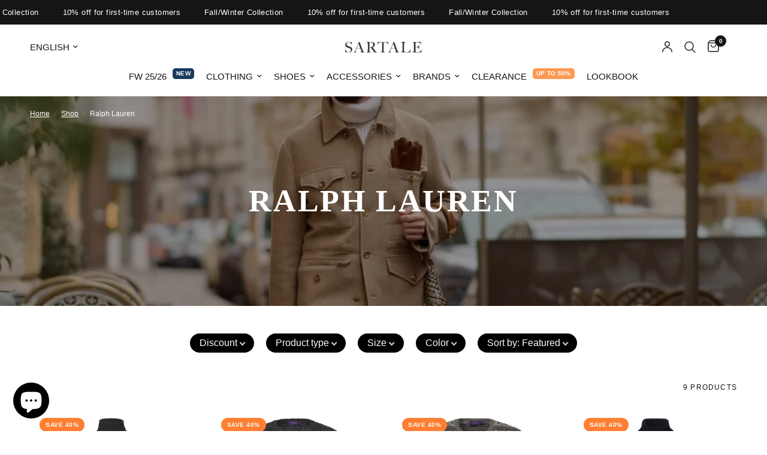

--- FILE ---
content_type: text/html; charset=utf-8
request_url: https://sartale.com/collections/ralph-lauren
body_size: 54501
content:
<!doctype html><html class="no-js" lang="en" dir="ltr">

<head>
	<script src="//sartale.com/cdn/shop/files/pandectes-rules.js?v=2991230771977283673"></script>
	<!-- ! Yoast SEO -->
	
	
	<meta charset="utf-8">
	<meta http-equiv="X-UA-Compatible" content="IE=edge,chrome=1">
	<meta name="viewport" content="width=device-width, initial-scale=1, maximum-scale=5, viewport-fit=cover">
	<meta name="theme-color" content="#ffffff">
	<link rel="canonical" href="https://sartale.com/collections/ralph-lauren">
	<link rel="preconnect" href="https://cdn.shopify.com" crossorigin>
	<link rel="preload" as="style" href="//sartale.com/cdn/shop/t/103/assets/app.css?v=132666050126184008891767086316">

<link rel="preload" as="image" href="//sartale.com/cdn/shop/collections/ralph-lauren-342008.webp?height=350&v=1697040713" imagesrcset="//sartale.com/cdn/shop/collections/ralph-lauren-342008.webp?v=1697040713&width=2240 2240w,//sartale.com/cdn/shop/collections/ralph-lauren-342008.webp?v=1697040713&width=4480 4480w,//sartale.com/cdn/shop/collections/ralph-lauren-342008.webp?v=1697040713&width=1920 1920w" imagesizes="auto">


<link href="//sartale.com/cdn/shop/t/103/assets/animations.min.js?v=125778792411641688251767086315" as="script" rel="preload">

<link href="//sartale.com/cdn/shop/t/103/assets/header.js?v=53973329853117484881767086342" as="script" rel="preload">
<link href="//sartale.com/cdn/shop/t/103/assets/vendor.min.js?v=57769212839167613861767086392" as="script" rel="preload">
<link href="//sartale.com/cdn/shop/t/103/assets/app.js?v=39648928339787647271767086317" as="script" rel="preload">
<link href="//sartale.com/cdn/shop/t/103/assets/slideshow.js?v=171587361390105924931767086385" as="script" rel="preload">

<script>
window.lazySizesConfig = window.lazySizesConfig || {};
window.lazySizesConfig.expand = 250;
window.lazySizesConfig.loadMode = 1;
window.lazySizesConfig.loadHidden = false;
</script>


	<link rel="icon" type="image/png" href="//sartale.com/cdn/shop/files/sartale-yarns2sl.png?crop=center&height=32&v=1746792412&width=32">

	<title>
	Ralph Lauren Men&#39;s Clothing and Accessories - Online Boutique Sartale.com &ndash; SARTALE
	</title>

	
	<meta name="description" content="Online shop of Ralph Lauren men&#39;s clothing and accessories. Worldwide fast shipping. New Arrivals Daily. 14-Days Returns. Regular Sales.">
	


<meta property="og:site_name" content="SARTALE">
<meta property="og:url" content="https://sartale.com/collections/ralph-lauren">
<meta property="og:title" content="Ralph Lauren Men&#39;s Clothing and Accessories - Online Boutique Sartale.com">
<meta property="og:type" content="product.group">
<meta property="og:description" content="Online shop of Ralph Lauren men&#39;s clothing and accessories. Worldwide fast shipping. New Arrivals Daily. 14-Days Returns. Regular Sales."><meta property="og:image" content="http://sartale.com/cdn/shop/collections/ralph-lauren-342008.webp?v=1697040713">
  <meta property="og:image:secure_url" content="https://sartale.com/cdn/shop/collections/ralph-lauren-342008.webp?v=1697040713">
  <meta property="og:image:width" content="1920">
  <meta property="og:image:height" content="300"><meta name="twitter:site" content="@https://x.com/SartaleVienna"><meta name="twitter:card" content="summary_large_image">
<meta name="twitter:title" content="Ralph Lauren Men&#39;s Clothing and Accessories - Online Boutique Sartale.com">
<meta name="twitter:description" content="Online shop of Ralph Lauren men&#39;s clothing and accessories. Worldwide fast shipping. New Arrivals Daily. 14-Days Returns. Regular Sales.">


	<link href="//sartale.com/cdn/shop/t/103/assets/app.css?v=132666050126184008891767086316" rel="stylesheet" type="text/css" media="all" />

	<style data-shopify>
    




        

h1,h2,h3,h4,h5,h6,
    .h1,.h2,.h3,.h4,.h5,.h6,
    .logolink.text-logo,
    .heading-font,
    .h1-xlarge,
    .h1-large,
    .customer-addresses .my-address .address-index {
        font-style: normal;
        font-weight: 400;
        font-family: Palatino, 'Palatino Linotype', 'Book Antiqua', serif;
    }
    body,
    .body-font,
    .thb-product-detail .product-title {
        font-style: normal;
        font-weight: 400;
        font-family: Helvetica, Arial, sans-serif;
    }
    :root {
        --mobile-swipe-width: calc(90vw - 30px);
        --font-body-scale: 1.0;
        --font-body-line-height-scale: 1.0;
        --font-body-letter-spacing: 0.0em;
        --font-body-medium-weight: 500;
    --font-body-bold-weight: 700;
        --font-announcement-scale: 1.0;
        --font-heading-scale: 1.0;
        --font-heading-line-height-scale: 1.0;
        --font-heading-letter-spacing: 0.05em;
        --font-navigation-scale: 1.0;
        --navigation-item-spacing: 10px;
        --font-product-title-scale: 1.0;
        --font-product-title-line-height-scale: 1.0;
        --button-letter-spacing: 0.02em;
        --button-font-scale: 1.0;

        --bg-body: #ffffff;
        --bg-body-rgb: 255,255,255;
        --bg-body-darken: #f7f7f7;
        --payment-terms-background-color: #ffffff;
        --color-body: #151515;
        --color-body-rgb: 21,21,21;
        --color-accent: #151515;
        --color-accent-rgb: 21,21,21;
        --color-border: #E2E2E2;
        --color-form-border: #dedede;
        --color-overlay-rgb: 0,0,0;

        --shopify-accelerated-checkout-button-block-size: 48px;
        --shopify-accelerated-checkout-inline-alignment: center;
        --shopify-accelerated-checkout-skeleton-animation-duration: 0.25s;

        --color-announcement-bar-text: #ffffff;
        --color-announcement-bar-bg: #151515;

        --color-header-bg: #ffffff;
        --color-header-bg-rgb: 255,255,255;
        --color-header-text: #151515;
        --color-header-text-rgb: 21,21,21;
        --color-header-links: #151515;
        --color-header-links-rgb: 21,21,21;
        --color-header-links-hover: #151515;
        --color-header-icons: #151515;
        --color-header-border: #E2E2E2;

        --solid-button-background: #151515;
        --solid-button-label: #ffffff;
        --outline-button-label: #151515;
        --button-border-radius: 30px;
        --shopify-accelerated-checkout-button-border-radius: 30px;

        --color-price: #151515;
        --color-price-discounted: #ee3b45;
        --color-star: #FD9A52;
        --color-dots: #151515;

        --color-inventory-instock: #279A4B;
        --color-inventory-lowstock: #FB9E5B;

        --section-spacing-mobile: 50px;
        --section-spacing-desktop: 90px;

        --color-badge-text: #ffffff;
        --color-badge-sold-out: #939393;
        --color-badge-sale: #ff7f32;
        
        --color-badge-preorder: #666666;
        --badge-corner-radius: 13px;

        --color-footer-text: #FFFFFF;
        --color-footer-text-rgb: 255,255,255;
        --color-footer-link: #FFFFFF;
        --color-footer-link-hover: #FFFFFF;
        --color-footer-border: #444444;
        --color-footer-border-rgb: 68,68,68;
        --color-footer-bg: #151515;
    }.badge[data-badge="last-size"]{
                background: #04061e;
            }
        
.badge[data-badge="new"]{
                background: #1a3a5f;
            }
        
.badge[data-badge="bestsellers"]{
                background: #c1a36e;
            }
        

</style>

	<script>
		window.theme = window.theme || {};
		theme = {
			settings: {
				money_with_currency_format:"€ {{amount}} ",
				cart_drawer:true,
				product_id: false,
			},
			routes: {
				root_url: '/',
				cart_url: '/cart',
				cart_add_url: '/cart/add',
				search_url: '/search',
				cart_change_url: '/cart/change',
				cart_update_url: '/cart/update',
				cart_clear_url: '/cart/clear',
				predictive_search_url: '/search/suggest',
			},
			variantStrings: {
        addToCart: `Add to cart`,
        soldOut: `Sold out`,
        unavailable: `Unavailable`,
        preOrder: `Pre-order`,
      },
			strings: {
				requiresTerms: `You must agree with the terms and conditions of sales to check out`,
				shippingEstimatorNoResults: `Sorry, we do not ship to your address.`,
				shippingEstimatorOneResult: `There is one shipping rate for your address:`,
				shippingEstimatorMultipleResults: `There are several shipping rates for your address:`,
				shippingEstimatorError: `One or more error occurred while retrieving shipping rates:`
			}
		};
	</script>
	<script>window.performance && window.performance.mark && window.performance.mark('shopify.content_for_header.start');</script><meta name="google-site-verification" content="yYDkWlitE346MR1OTFygFHNQxtQHHPOhLY37JBH61oQ">
<meta name="google-site-verification" content="IqsnDIEzW__0Wagdy6zNFnXKOt3Vf8Cx2KhD0VcYqso">
<meta name="google-site-verification" content="yYDkWlitE346MR1OTFygFHNQxtQHHPOhLY37JBH61oQ">
<meta name="facebook-domain-verification" content="25eydmepx178x93lrj0yg07any55mz">
<meta id="shopify-digital-wallet" name="shopify-digital-wallet" content="/53299937471/digital_wallets/dialog">
<meta name="shopify-checkout-api-token" content="3c5bad3c919d6e4ed4c7c7308d27468a">
<meta id="in-context-paypal-metadata" data-shop-id="53299937471" data-venmo-supported="false" data-environment="production" data-locale="en_US" data-paypal-v4="true" data-currency="EUR">
<link rel="alternate" type="application/atom+xml" title="Feed" href="/collections/ralph-lauren.atom" />
<link rel="alternate" hreflang="x-default" href="https://sartale.com/de-de/collections/ralph-lauren">
<link rel="alternate" hreflang="de" href="https://sartale.com/de-de/collections/ralph-lauren">
<link rel="alternate" hreflang="en" href="https://sartale.com/en-de/collections/ralph-lauren">
<link rel="alternate" hreflang="en-AC" href="https://sartale.com/en-int/collections/ralph-lauren">
<link rel="alternate" hreflang="en-AF" href="https://sartale.com/en-int/collections/ralph-lauren">
<link rel="alternate" hreflang="en-AG" href="https://sartale.com/en-int/collections/ralph-lauren">
<link rel="alternate" hreflang="en-AI" href="https://sartale.com/en-int/collections/ralph-lauren">
<link rel="alternate" hreflang="en-AM" href="https://sartale.com/en-int/collections/ralph-lauren">
<link rel="alternate" hreflang="en-AO" href="https://sartale.com/en-int/collections/ralph-lauren">
<link rel="alternate" hreflang="en-AR" href="https://sartale.com/en-int/collections/ralph-lauren">
<link rel="alternate" hreflang="en-AW" href="https://sartale.com/en-int/collections/ralph-lauren">
<link rel="alternate" hreflang="en-AX" href="https://sartale.com/en-int/collections/ralph-lauren">
<link rel="alternate" hreflang="en-AZ" href="https://sartale.com/en-int/collections/ralph-lauren">
<link rel="alternate" hreflang="en-BB" href="https://sartale.com/en-int/collections/ralph-lauren">
<link rel="alternate" hreflang="en-BD" href="https://sartale.com/en-int/collections/ralph-lauren">
<link rel="alternate" hreflang="en-BF" href="https://sartale.com/en-int/collections/ralph-lauren">
<link rel="alternate" hreflang="en-BH" href="https://sartale.com/en-int/collections/ralph-lauren">
<link rel="alternate" hreflang="en-BI" href="https://sartale.com/en-int/collections/ralph-lauren">
<link rel="alternate" hreflang="en-BJ" href="https://sartale.com/en-int/collections/ralph-lauren">
<link rel="alternate" hreflang="en-BL" href="https://sartale.com/en-int/collections/ralph-lauren">
<link rel="alternate" hreflang="en-BM" href="https://sartale.com/en-int/collections/ralph-lauren">
<link rel="alternate" hreflang="en-BN" href="https://sartale.com/en-int/collections/ralph-lauren">
<link rel="alternate" hreflang="en-BO" href="https://sartale.com/en-int/collections/ralph-lauren">
<link rel="alternate" hreflang="en-BQ" href="https://sartale.com/en-int/collections/ralph-lauren">
<link rel="alternate" hreflang="en-BR" href="https://sartale.com/en-int/collections/ralph-lauren">
<link rel="alternate" hreflang="en-BS" href="https://sartale.com/en-int/collections/ralph-lauren">
<link rel="alternate" hreflang="en-BT" href="https://sartale.com/en-int/collections/ralph-lauren">
<link rel="alternate" hreflang="en-BW" href="https://sartale.com/en-int/collections/ralph-lauren">
<link rel="alternate" hreflang="en-BY" href="https://sartale.com/en-int/collections/ralph-lauren">
<link rel="alternate" hreflang="en-BZ" href="https://sartale.com/en-int/collections/ralph-lauren">
<link rel="alternate" hreflang="en-CC" href="https://sartale.com/en-int/collections/ralph-lauren">
<link rel="alternate" hreflang="en-CD" href="https://sartale.com/en-int/collections/ralph-lauren">
<link rel="alternate" hreflang="en-CF" href="https://sartale.com/en-int/collections/ralph-lauren">
<link rel="alternate" hreflang="en-CG" href="https://sartale.com/en-int/collections/ralph-lauren">
<link rel="alternate" hreflang="en-CI" href="https://sartale.com/en-int/collections/ralph-lauren">
<link rel="alternate" hreflang="en-CK" href="https://sartale.com/en-int/collections/ralph-lauren">
<link rel="alternate" hreflang="en-CL" href="https://sartale.com/en-int/collections/ralph-lauren">
<link rel="alternate" hreflang="en-CM" href="https://sartale.com/en-int/collections/ralph-lauren">
<link rel="alternate" hreflang="en-CN" href="https://sartale.com/en-int/collections/ralph-lauren">
<link rel="alternate" hreflang="en-CO" href="https://sartale.com/en-int/collections/ralph-lauren">
<link rel="alternate" hreflang="en-CR" href="https://sartale.com/en-int/collections/ralph-lauren">
<link rel="alternate" hreflang="en-CV" href="https://sartale.com/en-int/collections/ralph-lauren">
<link rel="alternate" hreflang="en-CW" href="https://sartale.com/en-int/collections/ralph-lauren">
<link rel="alternate" hreflang="en-CX" href="https://sartale.com/en-int/collections/ralph-lauren">
<link rel="alternate" hreflang="en-DJ" href="https://sartale.com/en-int/collections/ralph-lauren">
<link rel="alternate" hreflang="en-DM" href="https://sartale.com/en-int/collections/ralph-lauren">
<link rel="alternate" hreflang="en-DO" href="https://sartale.com/en-int/collections/ralph-lauren">
<link rel="alternate" hreflang="en-DZ" href="https://sartale.com/en-int/collections/ralph-lauren">
<link rel="alternate" hreflang="en-EC" href="https://sartale.com/en-int/collections/ralph-lauren">
<link rel="alternate" hreflang="en-EG" href="https://sartale.com/en-int/collections/ralph-lauren">
<link rel="alternate" hreflang="en-EH" href="https://sartale.com/en-int/collections/ralph-lauren">
<link rel="alternate" hreflang="en-ER" href="https://sartale.com/en-int/collections/ralph-lauren">
<link rel="alternate" hreflang="en-ET" href="https://sartale.com/en-int/collections/ralph-lauren">
<link rel="alternate" hreflang="en-FJ" href="https://sartale.com/en-int/collections/ralph-lauren">
<link rel="alternate" hreflang="en-FK" href="https://sartale.com/en-int/collections/ralph-lauren">
<link rel="alternate" hreflang="en-FO" href="https://sartale.com/en-int/collections/ralph-lauren">
<link rel="alternate" hreflang="en-GA" href="https://sartale.com/en-int/collections/ralph-lauren">
<link rel="alternate" hreflang="en-GD" href="https://sartale.com/en-int/collections/ralph-lauren">
<link rel="alternate" hreflang="en-GE" href="https://sartale.com/en-int/collections/ralph-lauren">
<link rel="alternate" hreflang="en-GF" href="https://sartale.com/en-int/collections/ralph-lauren">
<link rel="alternate" hreflang="en-GG" href="https://sartale.com/en-int/collections/ralph-lauren">
<link rel="alternate" hreflang="en-GH" href="https://sartale.com/en-int/collections/ralph-lauren">
<link rel="alternate" hreflang="en-GI" href="https://sartale.com/en-int/collections/ralph-lauren">
<link rel="alternate" hreflang="en-GL" href="https://sartale.com/en-int/collections/ralph-lauren">
<link rel="alternate" hreflang="en-GM" href="https://sartale.com/en-int/collections/ralph-lauren">
<link rel="alternate" hreflang="en-GN" href="https://sartale.com/en-int/collections/ralph-lauren">
<link rel="alternate" hreflang="en-GP" href="https://sartale.com/en-int/collections/ralph-lauren">
<link rel="alternate" hreflang="en-GQ" href="https://sartale.com/en-int/collections/ralph-lauren">
<link rel="alternate" hreflang="en-GS" href="https://sartale.com/en-int/collections/ralph-lauren">
<link rel="alternate" hreflang="en-GT" href="https://sartale.com/en-int/collections/ralph-lauren">
<link rel="alternate" hreflang="en-GW" href="https://sartale.com/en-int/collections/ralph-lauren">
<link rel="alternate" hreflang="en-GY" href="https://sartale.com/en-int/collections/ralph-lauren">
<link rel="alternate" hreflang="en-HK" href="https://sartale.com/en-int/collections/ralph-lauren">
<link rel="alternate" hreflang="en-HN" href="https://sartale.com/en-int/collections/ralph-lauren">
<link rel="alternate" hreflang="en-HT" href="https://sartale.com/en-int/collections/ralph-lauren">
<link rel="alternate" hreflang="en-ID" href="https://sartale.com/en-int/collections/ralph-lauren">
<link rel="alternate" hreflang="en-IL" href="https://sartale.com/en-int/collections/ralph-lauren">
<link rel="alternate" hreflang="en-IM" href="https://sartale.com/en-int/collections/ralph-lauren">
<link rel="alternate" hreflang="en-IN" href="https://sartale.com/en-int/collections/ralph-lauren">
<link rel="alternate" hreflang="en-IO" href="https://sartale.com/en-int/collections/ralph-lauren">
<link rel="alternate" hreflang="en-IQ" href="https://sartale.com/en-int/collections/ralph-lauren">
<link rel="alternate" hreflang="en-JE" href="https://sartale.com/en-int/collections/ralph-lauren">
<link rel="alternate" hreflang="en-JM" href="https://sartale.com/en-int/collections/ralph-lauren">
<link rel="alternate" hreflang="en-JO" href="https://sartale.com/en-int/collections/ralph-lauren">
<link rel="alternate" hreflang="en-JP" href="https://sartale.com/en-int/collections/ralph-lauren">
<link rel="alternate" hreflang="en-KE" href="https://sartale.com/en-int/collections/ralph-lauren">
<link rel="alternate" hreflang="en-KG" href="https://sartale.com/en-int/collections/ralph-lauren">
<link rel="alternate" hreflang="en-KH" href="https://sartale.com/en-int/collections/ralph-lauren">
<link rel="alternate" hreflang="en-KI" href="https://sartale.com/en-int/collections/ralph-lauren">
<link rel="alternate" hreflang="en-KM" href="https://sartale.com/en-int/collections/ralph-lauren">
<link rel="alternate" hreflang="en-KN" href="https://sartale.com/en-int/collections/ralph-lauren">
<link rel="alternate" hreflang="en-KR" href="https://sartale.com/en-int/collections/ralph-lauren">
<link rel="alternate" hreflang="en-KW" href="https://sartale.com/en-int/collections/ralph-lauren">
<link rel="alternate" hreflang="en-KY" href="https://sartale.com/en-int/collections/ralph-lauren">
<link rel="alternate" hreflang="en-KZ" href="https://sartale.com/en-int/collections/ralph-lauren">
<link rel="alternate" hreflang="en-LA" href="https://sartale.com/en-int/collections/ralph-lauren">
<link rel="alternate" hreflang="en-LB" href="https://sartale.com/en-int/collections/ralph-lauren">
<link rel="alternate" hreflang="en-LC" href="https://sartale.com/en-int/collections/ralph-lauren">
<link rel="alternate" hreflang="en-LK" href="https://sartale.com/en-int/collections/ralph-lauren">
<link rel="alternate" hreflang="en-LR" href="https://sartale.com/en-int/collections/ralph-lauren">
<link rel="alternate" hreflang="en-LS" href="https://sartale.com/en-int/collections/ralph-lauren">
<link rel="alternate" hreflang="en-LY" href="https://sartale.com/en-int/collections/ralph-lauren">
<link rel="alternate" hreflang="en-MA" href="https://sartale.com/en-int/collections/ralph-lauren">
<link rel="alternate" hreflang="en-MD" href="https://sartale.com/en-int/collections/ralph-lauren">
<link rel="alternate" hreflang="en-MF" href="https://sartale.com/en-int/collections/ralph-lauren">
<link rel="alternate" hreflang="en-MG" href="https://sartale.com/en-int/collections/ralph-lauren">
<link rel="alternate" hreflang="en-ML" href="https://sartale.com/en-int/collections/ralph-lauren">
<link rel="alternate" hreflang="en-MM" href="https://sartale.com/en-int/collections/ralph-lauren">
<link rel="alternate" hreflang="en-MN" href="https://sartale.com/en-int/collections/ralph-lauren">
<link rel="alternate" hreflang="en-MO" href="https://sartale.com/en-int/collections/ralph-lauren">
<link rel="alternate" hreflang="en-MQ" href="https://sartale.com/en-int/collections/ralph-lauren">
<link rel="alternate" hreflang="en-MR" href="https://sartale.com/en-int/collections/ralph-lauren">
<link rel="alternate" hreflang="en-MS" href="https://sartale.com/en-int/collections/ralph-lauren">
<link rel="alternate" hreflang="en-MU" href="https://sartale.com/en-int/collections/ralph-lauren">
<link rel="alternate" hreflang="en-MV" href="https://sartale.com/en-int/collections/ralph-lauren">
<link rel="alternate" hreflang="en-MW" href="https://sartale.com/en-int/collections/ralph-lauren">
<link rel="alternate" hreflang="en-MX" href="https://sartale.com/en-int/collections/ralph-lauren">
<link rel="alternate" hreflang="en-MY" href="https://sartale.com/en-int/collections/ralph-lauren">
<link rel="alternate" hreflang="en-MZ" href="https://sartale.com/en-int/collections/ralph-lauren">
<link rel="alternate" hreflang="en-NA" href="https://sartale.com/en-int/collections/ralph-lauren">
<link rel="alternate" hreflang="en-NC" href="https://sartale.com/en-int/collections/ralph-lauren">
<link rel="alternate" hreflang="en-NE" href="https://sartale.com/en-int/collections/ralph-lauren">
<link rel="alternate" hreflang="en-NF" href="https://sartale.com/en-int/collections/ralph-lauren">
<link rel="alternate" hreflang="en-NG" href="https://sartale.com/en-int/collections/ralph-lauren">
<link rel="alternate" hreflang="en-NI" href="https://sartale.com/en-int/collections/ralph-lauren">
<link rel="alternate" hreflang="en-NP" href="https://sartale.com/en-int/collections/ralph-lauren">
<link rel="alternate" hreflang="en-NR" href="https://sartale.com/en-int/collections/ralph-lauren">
<link rel="alternate" hreflang="en-NU" href="https://sartale.com/en-int/collections/ralph-lauren">
<link rel="alternate" hreflang="en-NZ" href="https://sartale.com/en-int/collections/ralph-lauren">
<link rel="alternate" hreflang="en-OM" href="https://sartale.com/en-int/collections/ralph-lauren">
<link rel="alternate" hreflang="en-PA" href="https://sartale.com/en-int/collections/ralph-lauren">
<link rel="alternate" hreflang="en-PE" href="https://sartale.com/en-int/collections/ralph-lauren">
<link rel="alternate" hreflang="en-PF" href="https://sartale.com/en-int/collections/ralph-lauren">
<link rel="alternate" hreflang="en-PG" href="https://sartale.com/en-int/collections/ralph-lauren">
<link rel="alternate" hreflang="en-PH" href="https://sartale.com/en-int/collections/ralph-lauren">
<link rel="alternate" hreflang="en-PK" href="https://sartale.com/en-int/collections/ralph-lauren">
<link rel="alternate" hreflang="en-PM" href="https://sartale.com/en-int/collections/ralph-lauren">
<link rel="alternate" hreflang="en-PN" href="https://sartale.com/en-int/collections/ralph-lauren">
<link rel="alternate" hreflang="en-PS" href="https://sartale.com/en-int/collections/ralph-lauren">
<link rel="alternate" hreflang="en-PY" href="https://sartale.com/en-int/collections/ralph-lauren">
<link rel="alternate" hreflang="en-QA" href="https://sartale.com/en-int/collections/ralph-lauren">
<link rel="alternate" hreflang="en-RE" href="https://sartale.com/en-int/collections/ralph-lauren">
<link rel="alternate" hreflang="en-RW" href="https://sartale.com/en-int/collections/ralph-lauren">
<link rel="alternate" hreflang="en-SA" href="https://sartale.com/en-int/collections/ralph-lauren">
<link rel="alternate" hreflang="en-SB" href="https://sartale.com/en-int/collections/ralph-lauren">
<link rel="alternate" hreflang="en-SC" href="https://sartale.com/en-int/collections/ralph-lauren">
<link rel="alternate" hreflang="en-SD" href="https://sartale.com/en-int/collections/ralph-lauren">
<link rel="alternate" hreflang="en-SG" href="https://sartale.com/en-int/collections/ralph-lauren">
<link rel="alternate" hreflang="en-SH" href="https://sartale.com/en-int/collections/ralph-lauren">
<link rel="alternate" hreflang="en-SJ" href="https://sartale.com/en-int/collections/ralph-lauren">
<link rel="alternate" hreflang="en-SL" href="https://sartale.com/en-int/collections/ralph-lauren">
<link rel="alternate" hreflang="en-SN" href="https://sartale.com/en-int/collections/ralph-lauren">
<link rel="alternate" hreflang="en-SO" href="https://sartale.com/en-int/collections/ralph-lauren">
<link rel="alternate" hreflang="en-SR" href="https://sartale.com/en-int/collections/ralph-lauren">
<link rel="alternate" hreflang="en-SS" href="https://sartale.com/en-int/collections/ralph-lauren">
<link rel="alternate" hreflang="en-ST" href="https://sartale.com/en-int/collections/ralph-lauren">
<link rel="alternate" hreflang="en-SV" href="https://sartale.com/en-int/collections/ralph-lauren">
<link rel="alternate" hreflang="en-SX" href="https://sartale.com/en-int/collections/ralph-lauren">
<link rel="alternate" hreflang="en-SZ" href="https://sartale.com/en-int/collections/ralph-lauren">
<link rel="alternate" hreflang="en-TA" href="https://sartale.com/en-int/collections/ralph-lauren">
<link rel="alternate" hreflang="en-TC" href="https://sartale.com/en-int/collections/ralph-lauren">
<link rel="alternate" hreflang="en-TD" href="https://sartale.com/en-int/collections/ralph-lauren">
<link rel="alternate" hreflang="en-TF" href="https://sartale.com/en-int/collections/ralph-lauren">
<link rel="alternate" hreflang="en-TG" href="https://sartale.com/en-int/collections/ralph-lauren">
<link rel="alternate" hreflang="en-TH" href="https://sartale.com/en-int/collections/ralph-lauren">
<link rel="alternate" hreflang="en-TJ" href="https://sartale.com/en-int/collections/ralph-lauren">
<link rel="alternate" hreflang="en-TK" href="https://sartale.com/en-int/collections/ralph-lauren">
<link rel="alternate" hreflang="en-TL" href="https://sartale.com/en-int/collections/ralph-lauren">
<link rel="alternate" hreflang="en-TM" href="https://sartale.com/en-int/collections/ralph-lauren">
<link rel="alternate" hreflang="en-TN" href="https://sartale.com/en-int/collections/ralph-lauren">
<link rel="alternate" hreflang="en-TO" href="https://sartale.com/en-int/collections/ralph-lauren">
<link rel="alternate" hreflang="en-TT" href="https://sartale.com/en-int/collections/ralph-lauren">
<link rel="alternate" hreflang="en-TV" href="https://sartale.com/en-int/collections/ralph-lauren">
<link rel="alternate" hreflang="en-TW" href="https://sartale.com/en-int/collections/ralph-lauren">
<link rel="alternate" hreflang="en-TZ" href="https://sartale.com/en-int/collections/ralph-lauren">
<link rel="alternate" hreflang="en-UG" href="https://sartale.com/en-int/collections/ralph-lauren">
<link rel="alternate" hreflang="en-UM" href="https://sartale.com/en-int/collections/ralph-lauren">
<link rel="alternate" hreflang="en-UY" href="https://sartale.com/en-int/collections/ralph-lauren">
<link rel="alternate" hreflang="en-UZ" href="https://sartale.com/en-int/collections/ralph-lauren">
<link rel="alternate" hreflang="en-VC" href="https://sartale.com/en-int/collections/ralph-lauren">
<link rel="alternate" hreflang="en-VE" href="https://sartale.com/en-int/collections/ralph-lauren">
<link rel="alternate" hreflang="en-VG" href="https://sartale.com/en-int/collections/ralph-lauren">
<link rel="alternate" hreflang="en-VN" href="https://sartale.com/en-int/collections/ralph-lauren">
<link rel="alternate" hreflang="en-VU" href="https://sartale.com/en-int/collections/ralph-lauren">
<link rel="alternate" hreflang="en-WF" href="https://sartale.com/en-int/collections/ralph-lauren">
<link rel="alternate" hreflang="en-WS" href="https://sartale.com/en-int/collections/ralph-lauren">
<link rel="alternate" hreflang="en-XK" href="https://sartale.com/en-int/collections/ralph-lauren">
<link rel="alternate" hreflang="en-YE" href="https://sartale.com/en-int/collections/ralph-lauren">
<link rel="alternate" hreflang="en-YT" href="https://sartale.com/en-int/collections/ralph-lauren">
<link rel="alternate" hreflang="en-ZA" href="https://sartale.com/en-int/collections/ralph-lauren">
<link rel="alternate" hreflang="en-ZM" href="https://sartale.com/en-int/collections/ralph-lauren">
<link rel="alternate" hreflang="en-ZW" href="https://sartale.com/en-int/collections/ralph-lauren">
<link rel="alternate" hreflang="en-TR" href="https://sartale.com/en-tr/collections/ralph-lauren">
<link rel="alternate" hreflang="en-AU" href="https://sartale.com/en-au/collections/ralph-lauren">
<link rel="alternate" hreflang="es-ES" href="https://sartale.com/es-es/collections/ralph-lauren">
<link rel="alternate" hreflang="en-ES" href="https://sartale.com/en-es/collections/ralph-lauren">
<link rel="alternate" hreflang="en-CA" href="https://sartale.com/en-ca/collections/ralph-lauren">
<link rel="alternate" hreflang="en-IT" href="https://sartale.com/en-eu/collections/ralph-lauren">
<link rel="alternate" hreflang="en-AD" href="https://sartale.com/en-eu/collections/ralph-lauren">
<link rel="alternate" hreflang="en-VA" href="https://sartale.com/en-eu/collections/ralph-lauren">
<link rel="alternate" hreflang="en-GR" href="https://sartale.com/en-eu/collections/ralph-lauren">
<link rel="alternate" hreflang="en-IE" href="https://sartale.com/en-eu/collections/ralph-lauren">
<link rel="alternate" hreflang="en-CY" href="https://sartale.com/en-eu/collections/ralph-lauren">
<link rel="alternate" hreflang="en-LV" href="https://sartale.com/en-eu/collections/ralph-lauren">
<link rel="alternate" hreflang="en-LT" href="https://sartale.com/en-eu/collections/ralph-lauren">
<link rel="alternate" hreflang="en-MT" href="https://sartale.com/en-eu/collections/ralph-lauren">
<link rel="alternate" hreflang="en-MC" href="https://sartale.com/en-eu/collections/ralph-lauren">
<link rel="alternate" hreflang="en-PT" href="https://sartale.com/en-eu/collections/ralph-lauren">
<link rel="alternate" hreflang="en-SM" href="https://sartale.com/en-eu/collections/ralph-lauren">
<link rel="alternate" hreflang="en-SK" href="https://sartale.com/en-eu/collections/ralph-lauren">
<link rel="alternate" hreflang="en-SI" href="https://sartale.com/en-eu/collections/ralph-lauren">
<link rel="alternate" hreflang="en-FI" href="https://sartale.com/en-eu/collections/ralph-lauren">
<link rel="alternate" hreflang="en-ME" href="https://sartale.com/en-eu/collections/ralph-lauren">
<link rel="alternate" hreflang="en-EE" href="https://sartale.com/en-eu/collections/ralph-lauren">
<link rel="alternate" hreflang="en-AL" href="https://sartale.com/en-eu/collections/ralph-lauren">
<link rel="alternate" hreflang="en-BA" href="https://sartale.com/en-eu/collections/ralph-lauren">
<link rel="alternate" hreflang="en-BG" href="https://sartale.com/en-eu/collections/ralph-lauren">
<link rel="alternate" hreflang="en-HR" href="https://sartale.com/en-eu/collections/ralph-lauren">
<link rel="alternate" hreflang="en-CZ" href="https://sartale.com/en-eu/collections/ralph-lauren">
<link rel="alternate" hreflang="en-FR" href="https://sartale.com/en-eu/collections/ralph-lauren">
<link rel="alternate" hreflang="en-HU" href="https://sartale.com/en-eu/collections/ralph-lauren">
<link rel="alternate" hreflang="en-IS" href="https://sartale.com/en-eu/collections/ralph-lauren">
<link rel="alternate" hreflang="en-MK" href="https://sartale.com/en-eu/collections/ralph-lauren">
<link rel="alternate" hreflang="en-NL" href="https://sartale.com/en-eu/collections/ralph-lauren">
<link rel="alternate" hreflang="en-NO" href="https://sartale.com/en-eu/collections/ralph-lauren">
<link rel="alternate" hreflang="en-PL" href="https://sartale.com/en-eu/collections/ralph-lauren">
<link rel="alternate" hreflang="en-RO" href="https://sartale.com/en-eu/collections/ralph-lauren">
<link rel="alternate" hreflang="en-RS" href="https://sartale.com/en-eu/collections/ralph-lauren">
<link rel="alternate" hreflang="en-SE" href="https://sartale.com/en-eu/collections/ralph-lauren">
<link rel="alternate" hreflang="en-BE" href="https://sartale.com/en-eu/collections/ralph-lauren">
<link rel="alternate" hreflang="en-AE" href="https://sartale.com/en-ae/collections/ralph-lauren">
<link rel="alternate" hreflang="en-GB" href="https://sartale.com/en-gb/collections/ralph-lauren">
<link rel="alternate" hreflang="en-US" href="https://sartale.com/en-us/collections/ralph-lauren">
<link rel="alternate" hreflang="en-AT" href="https://sartale.com/collections/ralph-lauren">
<link rel="alternate" hreflang="de-AT" href="https://sartale.com/de/collections/ralph-lauren">
<link rel="alternate" type="application/json+oembed" href="https://sartale.com/collections/ralph-lauren.oembed">
<script async="async" src="/checkouts/internal/preloads.js?locale=en-AT"></script>
<link rel="preconnect" href="https://shop.app" crossorigin="anonymous">
<script async="async" src="https://shop.app/checkouts/internal/preloads.js?locale=en-AT&shop_id=53299937471" crossorigin="anonymous"></script>
<script id="apple-pay-shop-capabilities" type="application/json">{"shopId":53299937471,"countryCode":"AT","currencyCode":"EUR","merchantCapabilities":["supports3DS"],"merchantId":"gid:\/\/shopify\/Shop\/53299937471","merchantName":"SARTALE","requiredBillingContactFields":["postalAddress","email","phone"],"requiredShippingContactFields":["postalAddress","email","phone"],"shippingType":"shipping","supportedNetworks":["visa","maestro","masterCard","amex"],"total":{"type":"pending","label":"SARTALE","amount":"1.00"},"shopifyPaymentsEnabled":true,"supportsSubscriptions":true}</script>
<script id="shopify-features" type="application/json">{"accessToken":"3c5bad3c919d6e4ed4c7c7308d27468a","betas":["rich-media-storefront-analytics"],"domain":"sartale.com","predictiveSearch":true,"shopId":53299937471,"locale":"en"}</script>
<script>var Shopify = Shopify || {};
Shopify.shop = "sartale.myshopify.com";
Shopify.locale = "en";
Shopify.currency = {"active":"EUR","rate":"1.0"};
Shopify.country = "AT";
Shopify.theme = {"name":"Sartale 30.12.2025 \/ V 9.2.0","id":190111973722,"schema_name":"Reformation","schema_version":"9.2.0","theme_store_id":1762,"role":"main"};
Shopify.theme.handle = "null";
Shopify.theme.style = {"id":null,"handle":null};
Shopify.cdnHost = "sartale.com/cdn";
Shopify.routes = Shopify.routes || {};
Shopify.routes.root = "/";</script>
<script type="module">!function(o){(o.Shopify=o.Shopify||{}).modules=!0}(window);</script>
<script>!function(o){function n(){var o=[];function n(){o.push(Array.prototype.slice.apply(arguments))}return n.q=o,n}var t=o.Shopify=o.Shopify||{};t.loadFeatures=n(),t.autoloadFeatures=n()}(window);</script>
<script>
  window.ShopifyPay = window.ShopifyPay || {};
  window.ShopifyPay.apiHost = "shop.app\/pay";
  window.ShopifyPay.redirectState = null;
</script>
<script id="shop-js-analytics" type="application/json">{"pageType":"collection"}</script>
<script defer="defer" async type="module" src="//sartale.com/cdn/shopifycloud/shop-js/modules/v2/client.init-shop-cart-sync_BdyHc3Nr.en.esm.js"></script>
<script defer="defer" async type="module" src="//sartale.com/cdn/shopifycloud/shop-js/modules/v2/chunk.common_Daul8nwZ.esm.js"></script>
<script type="module">
  await import("//sartale.com/cdn/shopifycloud/shop-js/modules/v2/client.init-shop-cart-sync_BdyHc3Nr.en.esm.js");
await import("//sartale.com/cdn/shopifycloud/shop-js/modules/v2/chunk.common_Daul8nwZ.esm.js");

  window.Shopify.SignInWithShop?.initShopCartSync?.({"fedCMEnabled":true,"windoidEnabled":true});

</script>
<script>
  window.Shopify = window.Shopify || {};
  if (!window.Shopify.featureAssets) window.Shopify.featureAssets = {};
  window.Shopify.featureAssets['shop-js'] = {"shop-cart-sync":["modules/v2/client.shop-cart-sync_QYOiDySF.en.esm.js","modules/v2/chunk.common_Daul8nwZ.esm.js"],"init-fed-cm":["modules/v2/client.init-fed-cm_DchLp9rc.en.esm.js","modules/v2/chunk.common_Daul8nwZ.esm.js"],"shop-button":["modules/v2/client.shop-button_OV7bAJc5.en.esm.js","modules/v2/chunk.common_Daul8nwZ.esm.js"],"init-windoid":["modules/v2/client.init-windoid_DwxFKQ8e.en.esm.js","modules/v2/chunk.common_Daul8nwZ.esm.js"],"shop-cash-offers":["modules/v2/client.shop-cash-offers_DWtL6Bq3.en.esm.js","modules/v2/chunk.common_Daul8nwZ.esm.js","modules/v2/chunk.modal_CQq8HTM6.esm.js"],"shop-toast-manager":["modules/v2/client.shop-toast-manager_CX9r1SjA.en.esm.js","modules/v2/chunk.common_Daul8nwZ.esm.js"],"init-shop-email-lookup-coordinator":["modules/v2/client.init-shop-email-lookup-coordinator_UhKnw74l.en.esm.js","modules/v2/chunk.common_Daul8nwZ.esm.js"],"pay-button":["modules/v2/client.pay-button_DzxNnLDY.en.esm.js","modules/v2/chunk.common_Daul8nwZ.esm.js"],"avatar":["modules/v2/client.avatar_BTnouDA3.en.esm.js"],"init-shop-cart-sync":["modules/v2/client.init-shop-cart-sync_BdyHc3Nr.en.esm.js","modules/v2/chunk.common_Daul8nwZ.esm.js"],"shop-login-button":["modules/v2/client.shop-login-button_D8B466_1.en.esm.js","modules/v2/chunk.common_Daul8nwZ.esm.js","modules/v2/chunk.modal_CQq8HTM6.esm.js"],"init-customer-accounts-sign-up":["modules/v2/client.init-customer-accounts-sign-up_C8fpPm4i.en.esm.js","modules/v2/client.shop-login-button_D8B466_1.en.esm.js","modules/v2/chunk.common_Daul8nwZ.esm.js","modules/v2/chunk.modal_CQq8HTM6.esm.js"],"init-shop-for-new-customer-accounts":["modules/v2/client.init-shop-for-new-customer-accounts_CVTO0Ztu.en.esm.js","modules/v2/client.shop-login-button_D8B466_1.en.esm.js","modules/v2/chunk.common_Daul8nwZ.esm.js","modules/v2/chunk.modal_CQq8HTM6.esm.js"],"init-customer-accounts":["modules/v2/client.init-customer-accounts_dRgKMfrE.en.esm.js","modules/v2/client.shop-login-button_D8B466_1.en.esm.js","modules/v2/chunk.common_Daul8nwZ.esm.js","modules/v2/chunk.modal_CQq8HTM6.esm.js"],"shop-follow-button":["modules/v2/client.shop-follow-button_CkZpjEct.en.esm.js","modules/v2/chunk.common_Daul8nwZ.esm.js","modules/v2/chunk.modal_CQq8HTM6.esm.js"],"lead-capture":["modules/v2/client.lead-capture_BntHBhfp.en.esm.js","modules/v2/chunk.common_Daul8nwZ.esm.js","modules/v2/chunk.modal_CQq8HTM6.esm.js"],"checkout-modal":["modules/v2/client.checkout-modal_CfxcYbTm.en.esm.js","modules/v2/chunk.common_Daul8nwZ.esm.js","modules/v2/chunk.modal_CQq8HTM6.esm.js"],"shop-login":["modules/v2/client.shop-login_Da4GZ2H6.en.esm.js","modules/v2/chunk.common_Daul8nwZ.esm.js","modules/v2/chunk.modal_CQq8HTM6.esm.js"],"payment-terms":["modules/v2/client.payment-terms_MV4M3zvL.en.esm.js","modules/v2/chunk.common_Daul8nwZ.esm.js","modules/v2/chunk.modal_CQq8HTM6.esm.js"]};
</script>
<script>(function() {
  var isLoaded = false;
  function asyncLoad() {
    if (isLoaded) return;
    isLoaded = true;
    var urls = ["https:\/\/image-optimizer.salessquad.co.uk\/scripts\/tiny_img_not_found_notifier_3857f275ea3ed68de414f8976be0c221.js?shop=sartale.myshopify.com","\/\/cdn.shopify.com\/proxy\/b60204e3a1a659fc29b9b2f4e6aed94969da03196ac11ff947ec37856be38a68\/api.goaffpro.com\/loader.js?shop=sartale.myshopify.com\u0026sp-cache-control=cHVibGljLCBtYXgtYWdlPTkwMA","https:\/\/app.kiwisizing.com\/web\/js\/dist\/kiwiSizing\/plugin\/SizingPlugin.prod.js?v=330\u0026shop=sartale.myshopify.com","https:\/\/ouiteo-assets-legacy.s3.us-east-2.amazonaws.com\/static\/cdn_assets\/ingest_pl_script.js?v=1\u0026shop=sartale.myshopify.com\u0026shop=sartale.myshopify.com","https:\/\/cdn.pushowl.com\/latest\/sdks\/pushowl-shopify.js?subdomain=sartale\u0026environment=production\u0026guid=3689e73f-d2f8-4b0c-8f45-fec41342107f\u0026shop=sartale.myshopify.com","https:\/\/cloudsearch-1f874.kxcdn.com\/shopify.js?srp=\/a\/search\u0026filtersEnabled=1\u0026appEmbedOnly=1\u0026shop=sartale.myshopify.com"];
    for (var i = 0; i < urls.length; i++) {
      var s = document.createElement('script');
      s.type = 'text/javascript';
      s.async = true;
      s.src = urls[i];
      var x = document.getElementsByTagName('script')[0];
      x.parentNode.insertBefore(s, x);
    }
  };
  if(window.attachEvent) {
    window.attachEvent('onload', asyncLoad);
  } else {
    window.addEventListener('load', asyncLoad, false);
  }
})();</script>
<script id="__st">var __st={"a":53299937471,"offset":3600,"reqid":"31353067-cc20-4a9b-acb9-5c11da084cc3-1768991867","pageurl":"sartale.com\/collections\/ralph-lauren","u":"53b77339db12","p":"collection","rtyp":"collection","rid":404997636340};</script>
<script>window.ShopifyPaypalV4VisibilityTracking = true;</script>
<script id="captcha-bootstrap">!function(){'use strict';const t='contact',e='account',n='new_comment',o=[[t,t],['blogs',n],['comments',n],[t,'customer']],c=[[e,'customer_login'],[e,'guest_login'],[e,'recover_customer_password'],[e,'create_customer']],r=t=>t.map((([t,e])=>`form[action*='/${t}']:not([data-nocaptcha='true']) input[name='form_type'][value='${e}']`)).join(','),a=t=>()=>t?[...document.querySelectorAll(t)].map((t=>t.form)):[];function s(){const t=[...o],e=r(t);return a(e)}const i='password',u='form_key',d=['recaptcha-v3-token','g-recaptcha-response','h-captcha-response',i],f=()=>{try{return window.sessionStorage}catch{return}},m='__shopify_v',_=t=>t.elements[u];function p(t,e,n=!1){try{const o=window.sessionStorage,c=JSON.parse(o.getItem(e)),{data:r}=function(t){const{data:e,action:n}=t;return t[m]||n?{data:e,action:n}:{data:t,action:n}}(c);for(const[e,n]of Object.entries(r))t.elements[e]&&(t.elements[e].value=n);n&&o.removeItem(e)}catch(o){console.error('form repopulation failed',{error:o})}}const l='form_type',E='cptcha';function T(t){t.dataset[E]=!0}const w=window,h=w.document,L='Shopify',v='ce_forms',y='captcha';let A=!1;((t,e)=>{const n=(g='f06e6c50-85a8-45c8-87d0-21a2b65856fe',I='https://cdn.shopify.com/shopifycloud/storefront-forms-hcaptcha/ce_storefront_forms_captcha_hcaptcha.v1.5.2.iife.js',D={infoText:'Protected by hCaptcha',privacyText:'Privacy',termsText:'Terms'},(t,e,n)=>{const o=w[L][v],c=o.bindForm;if(c)return c(t,g,e,D).then(n);var r;o.q.push([[t,g,e,D],n]),r=I,A||(h.body.append(Object.assign(h.createElement('script'),{id:'captcha-provider',async:!0,src:r})),A=!0)});var g,I,D;w[L]=w[L]||{},w[L][v]=w[L][v]||{},w[L][v].q=[],w[L][y]=w[L][y]||{},w[L][y].protect=function(t,e){n(t,void 0,e),T(t)},Object.freeze(w[L][y]),function(t,e,n,w,h,L){const[v,y,A,g]=function(t,e,n){const i=e?o:[],u=t?c:[],d=[...i,...u],f=r(d),m=r(i),_=r(d.filter((([t,e])=>n.includes(e))));return[a(f),a(m),a(_),s()]}(w,h,L),I=t=>{const e=t.target;return e instanceof HTMLFormElement?e:e&&e.form},D=t=>v().includes(t);t.addEventListener('submit',(t=>{const e=I(t);if(!e)return;const n=D(e)&&!e.dataset.hcaptchaBound&&!e.dataset.recaptchaBound,o=_(e),c=g().includes(e)&&(!o||!o.value);(n||c)&&t.preventDefault(),c&&!n&&(function(t){try{if(!f())return;!function(t){const e=f();if(!e)return;const n=_(t);if(!n)return;const o=n.value;o&&e.removeItem(o)}(t);const e=Array.from(Array(32),(()=>Math.random().toString(36)[2])).join('');!function(t,e){_(t)||t.append(Object.assign(document.createElement('input'),{type:'hidden',name:u})),t.elements[u].value=e}(t,e),function(t,e){const n=f();if(!n)return;const o=[...t.querySelectorAll(`input[type='${i}']`)].map((({name:t})=>t)),c=[...d,...o],r={};for(const[a,s]of new FormData(t).entries())c.includes(a)||(r[a]=s);n.setItem(e,JSON.stringify({[m]:1,action:t.action,data:r}))}(t,e)}catch(e){console.error('failed to persist form',e)}}(e),e.submit())}));const S=(t,e)=>{t&&!t.dataset[E]&&(n(t,e.some((e=>e===t))),T(t))};for(const o of['focusin','change'])t.addEventListener(o,(t=>{const e=I(t);D(e)&&S(e,y())}));const B=e.get('form_key'),M=e.get(l),P=B&&M;t.addEventListener('DOMContentLoaded',(()=>{const t=y();if(P)for(const e of t)e.elements[l].value===M&&p(e,B);[...new Set([...A(),...v().filter((t=>'true'===t.dataset.shopifyCaptcha))])].forEach((e=>S(e,t)))}))}(h,new URLSearchParams(w.location.search),n,t,e,['guest_login'])})(!0,!0)}();</script>
<script integrity="sha256-4kQ18oKyAcykRKYeNunJcIwy7WH5gtpwJnB7kiuLZ1E=" data-source-attribution="shopify.loadfeatures" defer="defer" src="//sartale.com/cdn/shopifycloud/storefront/assets/storefront/load_feature-a0a9edcb.js" crossorigin="anonymous"></script>
<script crossorigin="anonymous" defer="defer" src="//sartale.com/cdn/shopifycloud/storefront/assets/shopify_pay/storefront-65b4c6d7.js?v=20250812"></script>
<script data-source-attribution="shopify.dynamic_checkout.dynamic.init">var Shopify=Shopify||{};Shopify.PaymentButton=Shopify.PaymentButton||{isStorefrontPortableWallets:!0,init:function(){window.Shopify.PaymentButton.init=function(){};var t=document.createElement("script");t.src="https://sartale.com/cdn/shopifycloud/portable-wallets/latest/portable-wallets.en.js",t.type="module",document.head.appendChild(t)}};
</script>
<script data-source-attribution="shopify.dynamic_checkout.buyer_consent">
  function portableWalletsHideBuyerConsent(e){var t=document.getElementById("shopify-buyer-consent"),n=document.getElementById("shopify-subscription-policy-button");t&&n&&(t.classList.add("hidden"),t.setAttribute("aria-hidden","true"),n.removeEventListener("click",e))}function portableWalletsShowBuyerConsent(e){var t=document.getElementById("shopify-buyer-consent"),n=document.getElementById("shopify-subscription-policy-button");t&&n&&(t.classList.remove("hidden"),t.removeAttribute("aria-hidden"),n.addEventListener("click",e))}window.Shopify?.PaymentButton&&(window.Shopify.PaymentButton.hideBuyerConsent=portableWalletsHideBuyerConsent,window.Shopify.PaymentButton.showBuyerConsent=portableWalletsShowBuyerConsent);
</script>
<script data-source-attribution="shopify.dynamic_checkout.cart.bootstrap">document.addEventListener("DOMContentLoaded",(function(){function t(){return document.querySelector("shopify-accelerated-checkout-cart, shopify-accelerated-checkout")}if(t())Shopify.PaymentButton.init();else{new MutationObserver((function(e,n){t()&&(Shopify.PaymentButton.init(),n.disconnect())})).observe(document.body,{childList:!0,subtree:!0})}}));
</script>
<script id='scb4127' type='text/javascript' async='' src='https://sartale.com/cdn/shopifycloud/privacy-banner/storefront-banner.js'></script><link id="shopify-accelerated-checkout-styles" rel="stylesheet" media="screen" href="https://sartale.com/cdn/shopifycloud/portable-wallets/latest/accelerated-checkout-backwards-compat.css" crossorigin="anonymous">
<style id="shopify-accelerated-checkout-cart">
        #shopify-buyer-consent {
  margin-top: 1em;
  display: inline-block;
  width: 100%;
}

#shopify-buyer-consent.hidden {
  display: none;
}

#shopify-subscription-policy-button {
  background: none;
  border: none;
  padding: 0;
  text-decoration: underline;
  font-size: inherit;
  cursor: pointer;
}

#shopify-subscription-policy-button::before {
  box-shadow: none;
}

      </style>

<script>window.performance && window.performance.mark && window.performance.mark('shopify.content_for_header.end');</script> <!-- Header hook for plugins -->

	<script>document.documentElement.className = document.documentElement.className.replace('no-js', 'js');</script>
	
 
  	
		<link href="//sartale.com/cdn/shop/t/103/assets/globo-css.css?v=23281914252282555831767086342" rel="stylesheet" type="text/css" media="all" />	
	
<!-- BEGIN app block: shopify://apps/triplewhale/blocks/triple_pixel_snippet/483d496b-3f1a-4609-aea7-8eee3b6b7a2a --><link rel='preconnect dns-prefetch' href='https://api.config-security.com/' crossorigin />
<link rel='preconnect dns-prefetch' href='https://conf.config-security.com/' crossorigin />
<script>
/* >> TriplePixel :: start*/
window.TriplePixelData={TripleName:"sartale.myshopify.com",ver:"2.16",plat:"SHOPIFY",isHeadless:false,src:'SHOPIFY_EXT',product:{id:"",name:``,price:"",variant:""},search:"",collection:"404997636340",cart:"",template:"collection",curr:"EUR" || "EUR"},function(W,H,A,L,E,_,B,N){function O(U,T,P,H,R){void 0===R&&(R=!1),H=new XMLHttpRequest,P?(H.open("POST",U,!0),H.setRequestHeader("Content-Type","text/plain")):H.open("GET",U,!0),H.send(JSON.stringify(P||{})),H.onreadystatechange=function(){4===H.readyState&&200===H.status?(R=H.responseText,U.includes("/first")?eval(R):P||(N[B]=R)):(299<H.status||H.status<200)&&T&&!R&&(R=!0,O(U,T-1,P))}}if(N=window,!N[H+"sn"]){N[H+"sn"]=1,L=function(){return Date.now().toString(36)+"_"+Math.random().toString(36)};try{A.setItem(H,1+(0|A.getItem(H)||0)),(E=JSON.parse(A.getItem(H+"U")||"[]")).push({u:location.href,r:document.referrer,t:Date.now(),id:L()}),A.setItem(H+"U",JSON.stringify(E))}catch(e){}var i,m,p;A.getItem('"!nC`')||(_=A,A=N,A[H]||(E=A[H]=function(t,e,i){return void 0===i&&(i=[]),"State"==t?E.s:(W=L(),(E._q=E._q||[]).push([W,t,e].concat(i)),W)},E.s="Installed",E._q=[],E.ch=W,B="configSecurityConfModel",N[B]=1,O("https://conf.config-security.com/model",5),i=L(),m=A[atob("c2NyZWVu")],_.setItem("di_pmt_wt",i),p={id:i,action:"profile",avatar:_.getItem("auth-security_rand_salt_"),time:m[atob("d2lkdGg=")]+":"+m[atob("aGVpZ2h0")],host:A.TriplePixelData.TripleName,plat:A.TriplePixelData.plat,url:window.location.href.slice(0,500),ref:document.referrer,ver:A.TriplePixelData.ver},O("https://api.config-security.com/event",5,p),O("https://api.config-security.com/first?host=".concat(p.host,"&plat=").concat(p.plat),5)))}}("","TriplePixel",localStorage);
/* << TriplePixel :: end*/
</script>



<!-- END app block --><!-- BEGIN app block: shopify://apps/microsoft-clarity/blocks/clarity_js/31c3d126-8116-4b4a-8ba1-baeda7c4aeea -->
<script type="text/javascript">
  (function (c, l, a, r, i, t, y) {
    c[a] = c[a] || function () { (c[a].q = c[a].q || []).push(arguments); };
    t = l.createElement(r); t.async = 1; t.src = "https://www.clarity.ms/tag/" + i + "?ref=shopify";
    y = l.getElementsByTagName(r)[0]; y.parentNode.insertBefore(t, y);

    c.Shopify.loadFeatures([{ name: "consent-tracking-api", version: "0.1" }], error => {
      if (error) {
        console.error("Error loading Shopify features:", error);
        return;
      }

      c[a]('consentv2', {
        ad_Storage: c.Shopify.customerPrivacy.marketingAllowed() ? "granted" : "denied",
        analytics_Storage: c.Shopify.customerPrivacy.analyticsProcessingAllowed() ? "granted" : "denied",
      });
    });

    l.addEventListener("visitorConsentCollected", function (e) {
      c[a]('consentv2', {
        ad_Storage: e.detail.marketingAllowed ? "granted" : "denied",
        analytics_Storage: e.detail.analyticsAllowed ? "granted" : "denied",
      });
    });
  })(window, document, "clarity", "script", "tq6f9doyjj");
</script>



<!-- END app block --><!-- BEGIN app block: shopify://apps/klaviyo-email-marketing-sms/blocks/klaviyo-onsite-embed/2632fe16-c075-4321-a88b-50b567f42507 -->












  <script async src="https://static.klaviyo.com/onsite/js/S9DWKL/klaviyo.js?company_id=S9DWKL"></script>
  <script>!function(){if(!window.klaviyo){window._klOnsite=window._klOnsite||[];try{window.klaviyo=new Proxy({},{get:function(n,i){return"push"===i?function(){var n;(n=window._klOnsite).push.apply(n,arguments)}:function(){for(var n=arguments.length,o=new Array(n),w=0;w<n;w++)o[w]=arguments[w];var t="function"==typeof o[o.length-1]?o.pop():void 0,e=new Promise((function(n){window._klOnsite.push([i].concat(o,[function(i){t&&t(i),n(i)}]))}));return e}}})}catch(n){window.klaviyo=window.klaviyo||[],window.klaviyo.push=function(){var n;(n=window._klOnsite).push.apply(n,arguments)}}}}();</script>

  




  <script>
    window.klaviyoReviewsProductDesignMode = false
  </script>







<!-- END app block --><!-- BEGIN app block: shopify://apps/bm-country-blocker-ip-blocker/blocks/boostmark-blocker/bf9db4b9-be4b-45e1-8127-bbcc07d93e7e -->

  <script src="https://cdn.shopify.com/extensions/019b300f-1323-7b7a-bda2-a589132c3189/boostymark-regionblock-71/assets/blocker.js?v=4&shop=sartale.myshopify.com" async></script>
  <script src="https://cdn.shopify.com/extensions/019b300f-1323-7b7a-bda2-a589132c3189/boostymark-regionblock-71/assets/jk4ukh.js?c=6&shop=sartale.myshopify.com" async></script>

  
    <script async>
      function _0x3f8f(_0x223ce8,_0x21bbeb){var _0x6fb9ec=_0x6fb9();return _0x3f8f=function(_0x3f8f82,_0x5dbe6e){_0x3f8f82=_0x3f8f82-0x191;var _0x51bf69=_0x6fb9ec[_0x3f8f82];return _0x51bf69;},_0x3f8f(_0x223ce8,_0x21bbeb);}(function(_0x4724fe,_0xeb51bb){var _0x47dea2=_0x3f8f,_0x141c8b=_0x4724fe();while(!![]){try{var _0x4a9abe=parseInt(_0x47dea2(0x1af))/0x1*(-parseInt(_0x47dea2(0x1aa))/0x2)+-parseInt(_0x47dea2(0x1a7))/0x3*(parseInt(_0x47dea2(0x192))/0x4)+parseInt(_0x47dea2(0x1a3))/0x5*(parseInt(_0x47dea2(0x1a6))/0x6)+-parseInt(_0x47dea2(0x19d))/0x7*(-parseInt(_0x47dea2(0x191))/0x8)+-parseInt(_0x47dea2(0x1a4))/0x9*(parseInt(_0x47dea2(0x196))/0xa)+-parseInt(_0x47dea2(0x1a0))/0xb+parseInt(_0x47dea2(0x198))/0xc;if(_0x4a9abe===_0xeb51bb)break;else _0x141c8b['push'](_0x141c8b['shift']());}catch(_0x5bdae7){_0x141c8b['push'](_0x141c8b['shift']());}}}(_0x6fb9,0x2b917),function e(){var _0x379294=_0x3f8f;window[_0x379294(0x19f)]=![];var _0x59af3b=new MutationObserver(function(_0x10185c){var _0x39bea0=_0x379294;_0x10185c[_0x39bea0(0x19b)](function(_0x486a2e){var _0x1ea3a0=_0x39bea0;_0x486a2e['addedNodes'][_0x1ea3a0(0x19b)](function(_0x1880c1){var _0x37d441=_0x1ea3a0;if(_0x1880c1[_0x37d441(0x193)]===_0x37d441(0x19c)&&window[_0x37d441(0x19f)]==![]){var _0x64f391=_0x1880c1['textContent']||_0x1880c1[_0x37d441(0x19e)];_0x64f391[_0x37d441(0x1ad)](_0x37d441(0x1ab))&&(window[_0x37d441(0x19f)]=!![],window['_bm_blocked_script']=_0x64f391,_0x1880c1[_0x37d441(0x194)][_0x37d441(0x1a2)](_0x1880c1),_0x59af3b[_0x37d441(0x195)]());}});});});_0x59af3b[_0x379294(0x1a9)](document[_0x379294(0x1a5)],{'childList':!![],'subtree':!![]}),setTimeout(()=>{var _0x43bd71=_0x379294;if(!window[_0x43bd71(0x1ae)]&&window['_bm_blocked']){var _0x4f89e0=document[_0x43bd71(0x1a8)](_0x43bd71(0x19a));_0x4f89e0[_0x43bd71(0x1ac)]=_0x43bd71(0x197),_0x4f89e0[_0x43bd71(0x1a1)]=window['_bm_blocked_script'],document[_0x43bd71(0x199)]['appendChild'](_0x4f89e0);}},0x2ee0);}());function _0x6fb9(){var _0x432d5b=['head','script','forEach','SCRIPT','7fPmGqS','src','_bm_blocked','1276902CZtaAd','textContent','removeChild','5xRSprd','513qTrjgw','documentElement','1459980yoQzSv','6QRCLrj','createElement','observe','33750bDyRAA','var\x20customDocumentWrite\x20=\x20function(content)','className','includes','bmExtension','11ecERGS','2776368sDqaNF','444776RGnQWH','nodeName','parentNode','disconnect','25720cFqzCY','analytics','3105336gpytKO'];_0x6fb9=function(){return _0x432d5b;};return _0x6fb9();}
    </script>
  

  

  
    <script async>
      !function(){var t;new MutationObserver(function(t,e){if(document.body&&(e.disconnect(),!window.bmExtension)){let i=document.createElement('div');i.id='bm-preload-mask',i.style.cssText='position: fixed !important; top: 0 !important; left: 0 !important; width: 100% !important; height: 100% !important; background-color: white !important; z-index: 2147483647 !important; display: block !important;',document.body.appendChild(i),setTimeout(function(){i.parentNode&&i.parentNode.removeChild(i);},1e4);}}).observe(document.documentElement,{childList:!0,subtree:!0});}();
    </script>
  

  

  













<!-- END app block --><!-- BEGIN app block: shopify://apps/xcloud-search-product-filter/blocks/cloudsearch_opt/8ddbd0bf-e311-492e-ab28-69d0ad268fac --><!-- END app block --><!-- BEGIN app block: shopify://apps/microsoft-clarity/blocks/brandAgents_js/31c3d126-8116-4b4a-8ba1-baeda7c4aeea -->





<!-- END app block --><script src="https://cdn.shopify.com/extensions/e8878072-2f6b-4e89-8082-94b04320908d/inbox-1254/assets/inbox-chat-loader.js" type="text/javascript" defer="defer"></script>
<script src="https://cdn.shopify.com/extensions/19689677-6488-4a31-adf3-fcf4359c5fd9/forms-2295/assets/shopify-forms-loader.js" type="text/javascript" defer="defer"></script>
<script src="https://cdn.shopify.com/extensions/019bdd7a-c110-7969-8f1c-937dfc03ea8a/smile-io-272/assets/smile-loader.js" type="text/javascript" defer="defer"></script>
<script src="https://cdn.shopify.com/extensions/019b03f2-74ec-7b24-a3a5-6d0193115a31/cloudsearch-63/assets/shopify.js" type="text/javascript" defer="defer"></script>
<link href="https://monorail-edge.shopifysvc.com" rel="dns-prefetch">
<script>(function(){if ("sendBeacon" in navigator && "performance" in window) {try {var session_token_from_headers = performance.getEntriesByType('navigation')[0].serverTiming.find(x => x.name == '_s').description;} catch {var session_token_from_headers = undefined;}var session_cookie_matches = document.cookie.match(/_shopify_s=([^;]*)/);var session_token_from_cookie = session_cookie_matches && session_cookie_matches.length === 2 ? session_cookie_matches[1] : "";var session_token = session_token_from_headers || session_token_from_cookie || "";function handle_abandonment_event(e) {var entries = performance.getEntries().filter(function(entry) {return /monorail-edge.shopifysvc.com/.test(entry.name);});if (!window.abandonment_tracked && entries.length === 0) {window.abandonment_tracked = true;var currentMs = Date.now();var navigation_start = performance.timing.navigationStart;var payload = {shop_id: 53299937471,url: window.location.href,navigation_start,duration: currentMs - navigation_start,session_token,page_type: "collection"};window.navigator.sendBeacon("https://monorail-edge.shopifysvc.com/v1/produce", JSON.stringify({schema_id: "online_store_buyer_site_abandonment/1.1",payload: payload,metadata: {event_created_at_ms: currentMs,event_sent_at_ms: currentMs}}));}}window.addEventListener('pagehide', handle_abandonment_event);}}());</script>
<script id="web-pixels-manager-setup">(function e(e,d,r,n,o){if(void 0===o&&(o={}),!Boolean(null===(a=null===(i=window.Shopify)||void 0===i?void 0:i.analytics)||void 0===a?void 0:a.replayQueue)){var i,a;window.Shopify=window.Shopify||{};var t=window.Shopify;t.analytics=t.analytics||{};var s=t.analytics;s.replayQueue=[],s.publish=function(e,d,r){return s.replayQueue.push([e,d,r]),!0};try{self.performance.mark("wpm:start")}catch(e){}var l=function(){var e={modern:/Edge?\/(1{2}[4-9]|1[2-9]\d|[2-9]\d{2}|\d{4,})\.\d+(\.\d+|)|Firefox\/(1{2}[4-9]|1[2-9]\d|[2-9]\d{2}|\d{4,})\.\d+(\.\d+|)|Chrom(ium|e)\/(9{2}|\d{3,})\.\d+(\.\d+|)|(Maci|X1{2}).+ Version\/(15\.\d+|(1[6-9]|[2-9]\d|\d{3,})\.\d+)([,.]\d+|)( \(\w+\)|)( Mobile\/\w+|) Safari\/|Chrome.+OPR\/(9{2}|\d{3,})\.\d+\.\d+|(CPU[ +]OS|iPhone[ +]OS|CPU[ +]iPhone|CPU IPhone OS|CPU iPad OS)[ +]+(15[._]\d+|(1[6-9]|[2-9]\d|\d{3,})[._]\d+)([._]\d+|)|Android:?[ /-](13[3-9]|1[4-9]\d|[2-9]\d{2}|\d{4,})(\.\d+|)(\.\d+|)|Android.+Firefox\/(13[5-9]|1[4-9]\d|[2-9]\d{2}|\d{4,})\.\d+(\.\d+|)|Android.+Chrom(ium|e)\/(13[3-9]|1[4-9]\d|[2-9]\d{2}|\d{4,})\.\d+(\.\d+|)|SamsungBrowser\/([2-9]\d|\d{3,})\.\d+/,legacy:/Edge?\/(1[6-9]|[2-9]\d|\d{3,})\.\d+(\.\d+|)|Firefox\/(5[4-9]|[6-9]\d|\d{3,})\.\d+(\.\d+|)|Chrom(ium|e)\/(5[1-9]|[6-9]\d|\d{3,})\.\d+(\.\d+|)([\d.]+$|.*Safari\/(?![\d.]+ Edge\/[\d.]+$))|(Maci|X1{2}).+ Version\/(10\.\d+|(1[1-9]|[2-9]\d|\d{3,})\.\d+)([,.]\d+|)( \(\w+\)|)( Mobile\/\w+|) Safari\/|Chrome.+OPR\/(3[89]|[4-9]\d|\d{3,})\.\d+\.\d+|(CPU[ +]OS|iPhone[ +]OS|CPU[ +]iPhone|CPU IPhone OS|CPU iPad OS)[ +]+(10[._]\d+|(1[1-9]|[2-9]\d|\d{3,})[._]\d+)([._]\d+|)|Android:?[ /-](13[3-9]|1[4-9]\d|[2-9]\d{2}|\d{4,})(\.\d+|)(\.\d+|)|Mobile Safari.+OPR\/([89]\d|\d{3,})\.\d+\.\d+|Android.+Firefox\/(13[5-9]|1[4-9]\d|[2-9]\d{2}|\d{4,})\.\d+(\.\d+|)|Android.+Chrom(ium|e)\/(13[3-9]|1[4-9]\d|[2-9]\d{2}|\d{4,})\.\d+(\.\d+|)|Android.+(UC? ?Browser|UCWEB|U3)[ /]?(15\.([5-9]|\d{2,})|(1[6-9]|[2-9]\d|\d{3,})\.\d+)\.\d+|SamsungBrowser\/(5\.\d+|([6-9]|\d{2,})\.\d+)|Android.+MQ{2}Browser\/(14(\.(9|\d{2,})|)|(1[5-9]|[2-9]\d|\d{3,})(\.\d+|))(\.\d+|)|K[Aa][Ii]OS\/(3\.\d+|([4-9]|\d{2,})\.\d+)(\.\d+|)/},d=e.modern,r=e.legacy,n=navigator.userAgent;return n.match(d)?"modern":n.match(r)?"legacy":"unknown"}(),u="modern"===l?"modern":"legacy",c=(null!=n?n:{modern:"",legacy:""})[u],f=function(e){return[e.baseUrl,"/wpm","/b",e.hashVersion,"modern"===e.buildTarget?"m":"l",".js"].join("")}({baseUrl:d,hashVersion:r,buildTarget:u}),m=function(e){var d=e.version,r=e.bundleTarget,n=e.surface,o=e.pageUrl,i=e.monorailEndpoint;return{emit:function(e){var a=e.status,t=e.errorMsg,s=(new Date).getTime(),l=JSON.stringify({metadata:{event_sent_at_ms:s},events:[{schema_id:"web_pixels_manager_load/3.1",payload:{version:d,bundle_target:r,page_url:o,status:a,surface:n,error_msg:t},metadata:{event_created_at_ms:s}}]});if(!i)return console&&console.warn&&console.warn("[Web Pixels Manager] No Monorail endpoint provided, skipping logging."),!1;try{return self.navigator.sendBeacon.bind(self.navigator)(i,l)}catch(e){}var u=new XMLHttpRequest;try{return u.open("POST",i,!0),u.setRequestHeader("Content-Type","text/plain"),u.send(l),!0}catch(e){return console&&console.warn&&console.warn("[Web Pixels Manager] Got an unhandled error while logging to Monorail."),!1}}}}({version:r,bundleTarget:l,surface:e.surface,pageUrl:self.location.href,monorailEndpoint:e.monorailEndpoint});try{o.browserTarget=l,function(e){var d=e.src,r=e.async,n=void 0===r||r,o=e.onload,i=e.onerror,a=e.sri,t=e.scriptDataAttributes,s=void 0===t?{}:t,l=document.createElement("script"),u=document.querySelector("head"),c=document.querySelector("body");if(l.async=n,l.src=d,a&&(l.integrity=a,l.crossOrigin="anonymous"),s)for(var f in s)if(Object.prototype.hasOwnProperty.call(s,f))try{l.dataset[f]=s[f]}catch(e){}if(o&&l.addEventListener("load",o),i&&l.addEventListener("error",i),u)u.appendChild(l);else{if(!c)throw new Error("Did not find a head or body element to append the script");c.appendChild(l)}}({src:f,async:!0,onload:function(){if(!function(){var e,d;return Boolean(null===(d=null===(e=window.Shopify)||void 0===e?void 0:e.analytics)||void 0===d?void 0:d.initialized)}()){var d=window.webPixelsManager.init(e)||void 0;if(d){var r=window.Shopify.analytics;r.replayQueue.forEach((function(e){var r=e[0],n=e[1],o=e[2];d.publishCustomEvent(r,n,o)})),r.replayQueue=[],r.publish=d.publishCustomEvent,r.visitor=d.visitor,r.initialized=!0}}},onerror:function(){return m.emit({status:"failed",errorMsg:"".concat(f," has failed to load")})},sri:function(e){var d=/^sha384-[A-Za-z0-9+/=]+$/;return"string"==typeof e&&d.test(e)}(c)?c:"",scriptDataAttributes:o}),m.emit({status:"loading"})}catch(e){m.emit({status:"failed",errorMsg:(null==e?void 0:e.message)||"Unknown error"})}}})({shopId: 53299937471,storefrontBaseUrl: "https://sartale.com",extensionsBaseUrl: "https://extensions.shopifycdn.com/cdn/shopifycloud/web-pixels-manager",monorailEndpoint: "https://monorail-edge.shopifysvc.com/unstable/produce_batch",surface: "storefront-renderer",enabledBetaFlags: ["2dca8a86"],webPixelsConfigList: [{"id":"3245703514","configuration":"{\"shopId\":\"sartale.myshopify.com\"}","eventPayloadVersion":"v1","runtimeContext":"STRICT","scriptVersion":"674c31de9c131805829c42a983792da6","type":"APP","apiClientId":2753413,"privacyPurposes":["ANALYTICS","MARKETING","SALE_OF_DATA"],"dataSharingAdjustments":{"protectedCustomerApprovalScopes":["read_customer_address","read_customer_email","read_customer_name","read_customer_personal_data","read_customer_phone"]}},{"id":"3048014170","configuration":"{\"projectId\":\"tq6f9doyjj\"}","eventPayloadVersion":"v1","runtimeContext":"STRICT","scriptVersion":"cf1781658ed156031118fc4bbc2ed159","type":"APP","apiClientId":240074326017,"privacyPurposes":[],"capabilities":["advanced_dom_events"],"dataSharingAdjustments":{"protectedCustomerApprovalScopes":["read_customer_personal_data"]}},{"id":"2723348826","configuration":"{\"pixel_id\":\"685558919202609\",\"pixel_type\":\"facebook_pixel\"}","eventPayloadVersion":"v1","runtimeContext":"OPEN","scriptVersion":"ca16bc87fe92b6042fbaa3acc2fbdaa6","type":"APP","apiClientId":2329312,"privacyPurposes":["ANALYTICS","MARKETING","SALE_OF_DATA"],"dataSharingAdjustments":{"protectedCustomerApprovalScopes":["read_customer_address","read_customer_email","read_customer_name","read_customer_personal_data","read_customer_phone"]}},{"id":"2651095386","configuration":"{\"config\":\"{\\\"google_tag_ids\\\":[\\\"G-QS8RF2GQDF\\\",\\\"GT-K4ZNSK8K\\\",\\\"G-LWXG6QG6WG\\\"],\\\"target_country\\\":\\\"AT\\\",\\\"gtag_events\\\":[{\\\"type\\\":\\\"begin_checkout\\\",\\\"action_label\\\":[\\\"G-QS8RF2GQDF\\\",\\\"MC-0P0C1M9209\\\",\\\"G-LWXG6QG6WG\\\"]},{\\\"type\\\":\\\"search\\\",\\\"action_label\\\":[\\\"G-QS8RF2GQDF\\\",\\\"MC-0P0C1M9209\\\",\\\"G-LWXG6QG6WG\\\"]},{\\\"type\\\":\\\"view_item\\\",\\\"action_label\\\":[\\\"G-QS8RF2GQDF\\\",\\\"MC-0P0C1M9209\\\",\\\"G-LWXG6QG6WG\\\"]},{\\\"type\\\":\\\"purchase\\\",\\\"action_label\\\":[\\\"G-QS8RF2GQDF\\\",\\\"MC-0P0C1M9209\\\",\\\"G-LWXG6QG6WG\\\"]},{\\\"type\\\":\\\"page_view\\\",\\\"action_label\\\":[\\\"G-QS8RF2GQDF\\\",\\\"MC-0P0C1M9209\\\",\\\"G-LWXG6QG6WG\\\"]},{\\\"type\\\":\\\"add_payment_info\\\",\\\"action_label\\\":[\\\"G-QS8RF2GQDF\\\",\\\"MC-0P0C1M9209\\\",\\\"G-LWXG6QG6WG\\\"]},{\\\"type\\\":\\\"add_to_cart\\\",\\\"action_label\\\":[\\\"G-QS8RF2GQDF\\\",\\\"MC-0P0C1M9209\\\",\\\"G-LWXG6QG6WG\\\"]}],\\\"enable_monitoring_mode\\\":false}\"}","eventPayloadVersion":"v1","runtimeContext":"OPEN","scriptVersion":"b2a88bafab3e21179ed38636efcd8a93","type":"APP","apiClientId":1780363,"privacyPurposes":[],"dataSharingAdjustments":{"protectedCustomerApprovalScopes":["read_customer_address","read_customer_email","read_customer_name","read_customer_personal_data","read_customer_phone"]}},{"id":"2478997850","configuration":"{\"myshopifyDomain\":\"sartale.myshopify.com\"}","eventPayloadVersion":"v1","runtimeContext":"STRICT","scriptVersion":"23b97d18e2aa74363140dc29c9284e87","type":"APP","apiClientId":2775569,"privacyPurposes":["ANALYTICS","MARKETING","SALE_OF_DATA"],"dataSharingAdjustments":{"protectedCustomerApprovalScopes":["read_customer_address","read_customer_email","read_customer_name","read_customer_phone","read_customer_personal_data"]}},{"id":"2382692698","configuration":"{\"subdomain\": \"sartale\"}","eventPayloadVersion":"v1","runtimeContext":"STRICT","scriptVersion":"69e1bed23f1568abe06fb9d113379033","type":"APP","apiClientId":1615517,"privacyPurposes":["ANALYTICS","MARKETING","SALE_OF_DATA"],"dataSharingAdjustments":{"protectedCustomerApprovalScopes":["read_customer_address","read_customer_email","read_customer_name","read_customer_personal_data","read_customer_phone"]}},{"id":"2353725786","configuration":"{\"shop\":\"sartale.myshopify.com\",\"cookie_duration\":\"2592000\"}","eventPayloadVersion":"v1","runtimeContext":"STRICT","scriptVersion":"a2e7513c3708f34b1f617d7ce88f9697","type":"APP","apiClientId":2744533,"privacyPurposes":["ANALYTICS","MARKETING"],"dataSharingAdjustments":{"protectedCustomerApprovalScopes":["read_customer_address","read_customer_email","read_customer_name","read_customer_personal_data","read_customer_phone"]}},{"id":"158990682","configuration":"{\"tagID\":\"2614042167880\"}","eventPayloadVersion":"v1","runtimeContext":"STRICT","scriptVersion":"18031546ee651571ed29edbe71a3550b","type":"APP","apiClientId":3009811,"privacyPurposes":["ANALYTICS","MARKETING","SALE_OF_DATA"],"dataSharingAdjustments":{"protectedCustomerApprovalScopes":["read_customer_address","read_customer_email","read_customer_name","read_customer_personal_data","read_customer_phone"]}},{"id":"111640922","eventPayloadVersion":"1","runtimeContext":"LAX","scriptVersion":"1","type":"CUSTOM","privacyPurposes":[],"name":"Custom GTM"},{"id":"201949530","eventPayloadVersion":"v1","runtimeContext":"LAX","scriptVersion":"2","type":"CUSTOM","privacyPurposes":["ANALYTICS"],"name":"Google Analytics tag (migrated)"},{"id":"shopify-app-pixel","configuration":"{}","eventPayloadVersion":"v1","runtimeContext":"STRICT","scriptVersion":"0450","apiClientId":"shopify-pixel","type":"APP","privacyPurposes":["ANALYTICS","MARKETING"]},{"id":"shopify-custom-pixel","eventPayloadVersion":"v1","runtimeContext":"LAX","scriptVersion":"0450","apiClientId":"shopify-pixel","type":"CUSTOM","privacyPurposes":["ANALYTICS","MARKETING"]}],isMerchantRequest: false,initData: {"shop":{"name":"SARTALE","paymentSettings":{"currencyCode":"EUR"},"myshopifyDomain":"sartale.myshopify.com","countryCode":"AT","storefrontUrl":"https:\/\/sartale.com"},"customer":null,"cart":null,"checkout":null,"productVariants":[],"purchasingCompany":null},},"https://sartale.com/cdn","fcfee988w5aeb613cpc8e4bc33m6693e112",{"modern":"","legacy":""},{"shopId":"53299937471","storefrontBaseUrl":"https:\/\/sartale.com","extensionBaseUrl":"https:\/\/extensions.shopifycdn.com\/cdn\/shopifycloud\/web-pixels-manager","surface":"storefront-renderer","enabledBetaFlags":"[\"2dca8a86\"]","isMerchantRequest":"false","hashVersion":"fcfee988w5aeb613cpc8e4bc33m6693e112","publish":"custom","events":"[[\"page_viewed\",{}],[\"collection_viewed\",{\"collection\":{\"id\":\"404997636340\",\"title\":\"Ralph Lauren\",\"productVariants\":[{\"price\":{\"amount\":522.0,\"currencyCode\":\"EUR\"},\"product\":{\"title\":\"Cashmere Turtleneck in Grey\",\"vendor\":\"Ralph Lauren\",\"id\":\"7881085845748\",\"untranslatedTitle\":\"Cashmere Turtleneck in Grey\",\"url\":\"\/products\/cashmere-roll-neck-pullover-in-grey\",\"type\":\"Turtleneck\"},\"id\":\"43374022099188\",\"image\":{\"src\":\"\/\/sartale.com\/cdn\/shop\/products\/ralph-lauren-cashmere-turtleneck-in-grey-756216.jpg?v=1697040993\"},\"sku\":\"790509397049\",\"title\":\"48 \/ Grey\",\"untranslatedTitle\":\"48 \/ Grey\"},{\"price\":{\"amount\":786.0,\"currencyCode\":\"EUR\"},\"product\":{\"title\":\"Cashmere Crew-Neck Sweater in Charcoal\",\"vendor\":\"Ralph Lauren\",\"id\":\"7877286396148\",\"untranslatedTitle\":\"Cashmere Crew-Neck Sweater in Charcoal\",\"url\":\"\/products\/cashmere-crew-neck-sweater-in-charcoal\",\"type\":\"Pullovers\"},\"id\":\"43361519730932\",\"image\":{\"src\":\"\/\/sartale.com\/cdn\/shop\/products\/ralph-lauren-cashmere-crew-neck-sweater-in-charcoal-777479.jpg?v=1697040987\"},\"sku\":\"790812508001\",\"title\":\"48 \/ Grey\",\"untranslatedTitle\":\"48 \/ Grey\"},{\"price\":{\"amount\":786.0,\"currencyCode\":\"EUR\"},\"product\":{\"title\":\"Cashmere Crew-Neck Sweater\",\"vendor\":\"Ralph Lauren\",\"id\":\"7874691989748\",\"untranslatedTitle\":\"Cashmere Crew-Neck Sweater\",\"url\":\"\/products\/cashmere-crew-neck-sweater\",\"type\":\"Pullovers\"},\"id\":\"43356987097332\",\"image\":{\"src\":\"\/\/sartale.com\/cdn\/shop\/products\/ralph-lauren-cashmere-crew-neck-sweater-602802.jpg?v=1697040987\"},\"sku\":\"790819739001\",\"title\":\"48 \/ Grey\",\"untranslatedTitle\":\"48 \/ Grey\"},{\"price\":{\"amount\":960.0,\"currencyCode\":\"EUR\"},\"product\":{\"title\":\"Cashmere Roll-Neck Pullover in Navy Blue\",\"vendor\":\"Ralph Lauren\",\"id\":\"7874676883700\",\"untranslatedTitle\":\"Cashmere Roll-Neck Pullover in Navy Blue\",\"url\":\"\/products\/cashmere-roll-neck-pullover-in-navy-blue\",\"type\":\"Turtleneck\"},\"id\":\"43356944269556\",\"image\":{\"src\":\"\/\/sartale.com\/cdn\/shop\/products\/ralph-lauren-cashmere-roll-neck-pullover-in-navy-blue-904671.jpg?v=1697040989\"},\"sku\":\"790714639001\",\"title\":\"48 \/ Blue\",\"untranslatedTitle\":\"48 \/ Blue\"},{\"price\":{\"amount\":1510.0,\"currencyCode\":\"EUR\"},\"product\":{\"title\":\"Calf Suede Bomber\",\"vendor\":\"Ralph Lauren\",\"id\":\"7881079783668\",\"untranslatedTitle\":\"Calf Suede Bomber\",\"url\":\"\/products\/calf-suede-bomber-in-sand-brown\",\"type\":\"Bombers\"},\"id\":\"43373996015860\",\"image\":{\"src\":\"\/\/sartale.com\/cdn\/shop\/products\/ralph-lauren-calf-suede-bomber-384407.jpg?v=1697040872\"},\"sku\":\"790799326001\",\"title\":\"48 \/ Brown\",\"untranslatedTitle\":\"48 \/ Brown\"},{\"price\":{\"amount\":2100.0,\"currencyCode\":\"EUR\"},\"product\":{\"title\":\"Wool Lamb Suede Jacket in Truffle\",\"vendor\":\"Ralph Lauren\",\"id\":\"7881074082036\",\"untranslatedTitle\":\"Wool Lamb Suede Jacket in Truffle\",\"url\":\"\/products\/wool-lamb-suede-jacket-in-truffle\",\"type\":\"Field Jackets\"},\"id\":\"43373972685044\",\"image\":{\"src\":\"\/\/sartale.com\/cdn\/shop\/files\/ralph-lauren-wool-lamb-suede-jacket-in-truffle-880833.jpg?v=1718127799\"},\"sku\":\"790799303001\",\"title\":\"S \/ Brown\",\"untranslatedTitle\":\"S \/ Brown\"},{\"price\":{\"amount\":1950.0,\"currencyCode\":\"EUR\"},\"product\":{\"title\":\"Smooth Calf Leather Backpack in Black with Brown Details\",\"vendor\":\"Ralph Lauren\",\"id\":\"8032477413620\",\"untranslatedTitle\":\"Smooth Calf Leather Backpack in Black with Brown Details\",\"url\":\"\/products\/smooth-calf-leather-backpack-in-black-with-brown-details\",\"type\":\"Bags\"},\"id\":\"43740316926196\",\"image\":{\"src\":\"\/\/sartale.com\/cdn\/shop\/files\/ralph-lauren-smooth-calf-leather-backpack-in-black-with-brown-details-986795.webp?v=1718127326\"},\"sku\":\"437825419001\",\"title\":\"One Size \/ Black\",\"untranslatedTitle\":\"One Size \/ Black\"},{\"price\":{\"amount\":1300.0,\"currencyCode\":\"EUR\"},\"product\":{\"title\":\"Smooth Calf Leather Waist Bag in Black\",\"vendor\":\"Ralph Lauren\",\"id\":\"8032477282548\",\"untranslatedTitle\":\"Smooth Calf Leather Waist Bag in Black\",\"url\":\"\/products\/smooth-calf-leather-waist-bag-in-black\",\"type\":\"Bags\"},\"id\":\"43740302246132\",\"image\":{\"src\":\"\/\/sartale.com\/cdn\/shop\/files\/ralph-lauren-smooth-calf-leather-waist-bag-in-black-364658.webp?v=1718127326\"},\"sku\":\"437823698001\",\"title\":\"One Size \/ Black\",\"untranslatedTitle\":\"One Size \/ Black\"},{\"price\":{\"amount\":550.0,\"currencyCode\":\"EUR\"},\"product\":{\"title\":\"Cashmere-Cotton Blend Track Pants\",\"vendor\":\"Ralph Lauren\",\"id\":\"7877298290932\",\"untranslatedTitle\":\"Cashmere-Cotton Blend Track Pants\",\"url\":\"\/products\/cashmere-cotton-blend-track-pants-in-grey\",\"type\":\"Sweatpants\"},\"id\":\"43361587167476\",\"image\":{\"src\":\"\/\/sartale.com\/cdn\/shop\/products\/ralph-lauren-cashmere-cotton-blend-track-pants-613269.jpg?v=1697040997\"},\"sku\":\"790799199003\",\"title\":\"48 \/ Grey\",\"untranslatedTitle\":\"48 \/ Grey\"}]}}]]"});</script><script>
  window.ShopifyAnalytics = window.ShopifyAnalytics || {};
  window.ShopifyAnalytics.meta = window.ShopifyAnalytics.meta || {};
  window.ShopifyAnalytics.meta.currency = 'EUR';
  var meta = {"products":[{"id":7881085845748,"gid":"gid:\/\/shopify\/Product\/7881085845748","vendor":"Ralph Lauren","type":"Turtleneck","handle":"cashmere-roll-neck-pullover-in-grey","variants":[{"id":43374022099188,"price":52200,"name":"Cashmere Turtleneck in Grey - 48 \/ Grey","public_title":"48 \/ Grey","sku":"790509397049"},{"id":43374022131956,"price":52200,"name":"Cashmere Turtleneck in Grey - 50 \/ Grey","public_title":"50 \/ Grey","sku":"790509397049"},{"id":43374022164724,"price":52200,"name":"Cashmere Turtleneck in Grey - 52 \/ Grey","public_title":"52 \/ Grey","sku":"790509397049"},{"id":43374022197492,"price":52200,"name":"Cashmere Turtleneck in Grey - 54 \/ Grey","public_title":"54 \/ Grey","sku":"790509397049"},{"id":43374022230260,"price":52200,"name":"Cashmere Turtleneck in Grey - 56 \/ Grey","public_title":"56 \/ Grey","sku":"790509397049"},{"id":43374022263028,"price":52200,"name":"Cashmere Turtleneck in Grey - 58 \/ Grey","public_title":"58 \/ Grey","sku":"790509397049"}],"remote":false},{"id":7877286396148,"gid":"gid:\/\/shopify\/Product\/7877286396148","vendor":"Ralph Lauren","type":"Pullovers","handle":"cashmere-crew-neck-sweater-in-charcoal","variants":[{"id":43361519730932,"price":78600,"name":"Cashmere Crew-Neck Sweater in Charcoal - 48 \/ Grey","public_title":"48 \/ Grey","sku":"790812508001"},{"id":43361519763700,"price":78600,"name":"Cashmere Crew-Neck Sweater in Charcoal - 50 \/ Grey","public_title":"50 \/ Grey","sku":"790812508001"},{"id":43361519796468,"price":78600,"name":"Cashmere Crew-Neck Sweater in Charcoal - 52 \/ Grey","public_title":"52 \/ Grey","sku":"790812508001"},{"id":43361519829236,"price":78600,"name":"Cashmere Crew-Neck Sweater in Charcoal - 54 \/ Grey","public_title":"54 \/ Grey","sku":"790812508001"},{"id":43361519862004,"price":78600,"name":"Cashmere Crew-Neck Sweater in Charcoal - 56 \/ Grey","public_title":"56 \/ Grey","sku":"790812508001"},{"id":43361519894772,"price":78600,"name":"Cashmere Crew-Neck Sweater in Charcoal - 58 \/ Grey","public_title":"58 \/ Grey","sku":"790812508001"}],"remote":false},{"id":7874691989748,"gid":"gid:\/\/shopify\/Product\/7874691989748","vendor":"Ralph Lauren","type":"Pullovers","handle":"cashmere-crew-neck-sweater","variants":[{"id":43356987097332,"price":78600,"name":"Cashmere Crew-Neck Sweater - 48 \/ Grey","public_title":"48 \/ Grey","sku":"790819739001"},{"id":43356987130100,"price":78600,"name":"Cashmere Crew-Neck Sweater - 50 \/ Grey","public_title":"50 \/ Grey","sku":"790819739001"},{"id":43356987162868,"price":78600,"name":"Cashmere Crew-Neck Sweater - 52 \/ Grey","public_title":"52 \/ Grey","sku":"790819739001"},{"id":43356987195636,"price":78600,"name":"Cashmere Crew-Neck Sweater - 54 \/ Grey","public_title":"54 \/ Grey","sku":"790819739001"},{"id":43356987228404,"price":78600,"name":"Cashmere Crew-Neck Sweater - 56 \/ Grey","public_title":"56 \/ Grey","sku":"790819739001"},{"id":43356987261172,"price":78600,"name":"Cashmere Crew-Neck Sweater - 58 \/ Grey","public_title":"58 \/ Grey","sku":"790819739001"}],"remote":false},{"id":7874676883700,"gid":"gid:\/\/shopify\/Product\/7874676883700","vendor":"Ralph Lauren","type":"Turtleneck","handle":"cashmere-roll-neck-pullover-in-navy-blue","variants":[{"id":43356944269556,"price":96000,"name":"Cashmere Roll-Neck Pullover in Navy Blue - 48 \/ Blue","public_title":"48 \/ Blue","sku":"790714639001"},{"id":43356944302324,"price":96000,"name":"Cashmere Roll-Neck Pullover in Navy Blue - 50 \/ Blue","public_title":"50 \/ Blue","sku":"790714639001"},{"id":43356944335092,"price":96000,"name":"Cashmere Roll-Neck Pullover in Navy Blue - 52 \/ Blue","public_title":"52 \/ Blue","sku":"790714639001"},{"id":43356944367860,"price":96000,"name":"Cashmere Roll-Neck Pullover in Navy Blue - 54 \/ Blue","public_title":"54 \/ Blue","sku":"790714639001"},{"id":43356944400628,"price":96000,"name":"Cashmere Roll-Neck Pullover in Navy Blue - 56 \/ Blue","public_title":"56 \/ Blue","sku":"790714639001"},{"id":43356944433396,"price":96000,"name":"Cashmere Roll-Neck Pullover in Navy Blue - 58 \/ Blue","public_title":"58 \/ Blue","sku":"790714639001"}],"remote":false},{"id":7881079783668,"gid":"gid:\/\/shopify\/Product\/7881079783668","vendor":"Ralph Lauren","type":"Bombers","handle":"calf-suede-bomber-in-sand-brown","variants":[{"id":43373996015860,"price":151000,"name":"Calf Suede Bomber - 48 \/ Brown","public_title":"48 \/ Brown","sku":"790799326001"},{"id":43373996048628,"price":151000,"name":"Calf Suede Bomber - 50 \/ Brown","public_title":"50 \/ Brown","sku":"790799326001"},{"id":43373996081396,"price":151000,"name":"Calf Suede Bomber - 52 \/ Brown","public_title":"52 \/ Brown","sku":"790799326001"},{"id":43373996114164,"price":151000,"name":"Calf Suede Bomber - 54 \/ Brown","public_title":"54 \/ Brown","sku":"790799326001"},{"id":43373996146932,"price":151000,"name":"Calf Suede Bomber - 56 \/ Brown","public_title":"56 \/ Brown","sku":"790799326001"},{"id":43373996179700,"price":151000,"name":"Calf Suede Bomber - 58 \/ Brown","public_title":"58 \/ Brown","sku":"790799326001"}],"remote":false},{"id":7881074082036,"gid":"gid:\/\/shopify\/Product\/7881074082036","vendor":"Ralph Lauren","type":"Field Jackets","handle":"wool-lamb-suede-jacket-in-truffle","variants":[{"id":43373972685044,"price":210000,"name":"Wool Lamb Suede Jacket in Truffle - S \/ Brown","public_title":"S \/ Brown","sku":"790799303001"},{"id":43373972717812,"price":210000,"name":"Wool Lamb Suede Jacket in Truffle - M \/ Brown","public_title":"M \/ Brown","sku":"790799303001"},{"id":43373972750580,"price":210000,"name":"Wool Lamb Suede Jacket in Truffle - L \/ Brown","public_title":"L \/ Brown","sku":"790799303001"},{"id":43373972783348,"price":210000,"name":"Wool Lamb Suede Jacket in Truffle - XL \/ Brown","public_title":"XL \/ Brown","sku":"790799303001"},{"id":43373972816116,"price":210000,"name":"Wool Lamb Suede Jacket in Truffle - XXL \/ Brown","public_title":"XXL \/ Brown","sku":"790799303001"},{"id":43373972848884,"price":210000,"name":"Wool Lamb Suede Jacket in Truffle - XXXL \/ Brown","public_title":"XXXL \/ Brown","sku":"790799303001"}],"remote":false},{"id":8032477413620,"gid":"gid:\/\/shopify\/Product\/8032477413620","vendor":"Ralph Lauren","type":"Bags","handle":"smooth-calf-leather-backpack-in-black-with-brown-details","variants":[{"id":43740316926196,"price":195000,"name":"Smooth Calf Leather Backpack in Black with Brown Details - One Size \/ Black","public_title":"One Size \/ Black","sku":"437825419001"}],"remote":false},{"id":8032477282548,"gid":"gid:\/\/shopify\/Product\/8032477282548","vendor":"Ralph Lauren","type":"Bags","handle":"smooth-calf-leather-waist-bag-in-black","variants":[{"id":43740302246132,"price":130000,"name":"Smooth Calf Leather Waist Bag in Black - One Size \/ Black","public_title":"One Size \/ Black","sku":"437823698001"}],"remote":false},{"id":7877298290932,"gid":"gid:\/\/shopify\/Product\/7877298290932","vendor":"Ralph Lauren","type":"Sweatpants","handle":"cashmere-cotton-blend-track-pants-in-grey","variants":[{"id":43361587167476,"price":55000,"name":"Cashmere-Cotton Blend Track Pants - 48 \/ Grey","public_title":"48 \/ Grey","sku":"790799199003"},{"id":43361587200244,"price":55000,"name":"Cashmere-Cotton Blend Track Pants - 50 \/ Grey","public_title":"50 \/ Grey","sku":"790799199003"},{"id":43361587233012,"price":55000,"name":"Cashmere-Cotton Blend Track Pants - 52 \/ Grey","public_title":"52 \/ Grey","sku":"790799199003"},{"id":43361587265780,"price":55000,"name":"Cashmere-Cotton Blend Track Pants - 54 \/ Grey","public_title":"54 \/ Grey","sku":"790799199003"},{"id":43361587298548,"price":55000,"name":"Cashmere-Cotton Blend Track Pants - 56 \/ Grey","public_title":"56 \/ Grey","sku":"790799199003"},{"id":43361587331316,"price":55000,"name":"Cashmere-Cotton Blend Track Pants - 58 \/ Grey","public_title":"58 \/ Grey","sku":"790799199003"}],"remote":false}],"page":{"pageType":"collection","resourceType":"collection","resourceId":404997636340,"requestId":"31353067-cc20-4a9b-acb9-5c11da084cc3-1768991867"}};
  for (var attr in meta) {
    window.ShopifyAnalytics.meta[attr] = meta[attr];
  }
</script>
<script class="analytics">
  (function () {
    var customDocumentWrite = function(content) {
      var jquery = null;

      if (window.jQuery) {
        jquery = window.jQuery;
      } else if (window.Checkout && window.Checkout.$) {
        jquery = window.Checkout.$;
      }

      if (jquery) {
        jquery('body').append(content);
      }
    };

    var hasLoggedConversion = function(token) {
      if (token) {
        return document.cookie.indexOf('loggedConversion=' + token) !== -1;
      }
      return false;
    }

    var setCookieIfConversion = function(token) {
      if (token) {
        var twoMonthsFromNow = new Date(Date.now());
        twoMonthsFromNow.setMonth(twoMonthsFromNow.getMonth() + 2);

        document.cookie = 'loggedConversion=' + token + '; expires=' + twoMonthsFromNow;
      }
    }

    var trekkie = window.ShopifyAnalytics.lib = window.trekkie = window.trekkie || [];
    if (trekkie.integrations) {
      return;
    }
    trekkie.methods = [
      'identify',
      'page',
      'ready',
      'track',
      'trackForm',
      'trackLink'
    ];
    trekkie.factory = function(method) {
      return function() {
        var args = Array.prototype.slice.call(arguments);
        args.unshift(method);
        trekkie.push(args);
        return trekkie;
      };
    };
    for (var i = 0; i < trekkie.methods.length; i++) {
      var key = trekkie.methods[i];
      trekkie[key] = trekkie.factory(key);
    }
    trekkie.load = function(config) {
      trekkie.config = config || {};
      trekkie.config.initialDocumentCookie = document.cookie;
      var first = document.getElementsByTagName('script')[0];
      var script = document.createElement('script');
      script.type = 'text/javascript';
      script.onerror = function(e) {
        var scriptFallback = document.createElement('script');
        scriptFallback.type = 'text/javascript';
        scriptFallback.onerror = function(error) {
                var Monorail = {
      produce: function produce(monorailDomain, schemaId, payload) {
        var currentMs = new Date().getTime();
        var event = {
          schema_id: schemaId,
          payload: payload,
          metadata: {
            event_created_at_ms: currentMs,
            event_sent_at_ms: currentMs
          }
        };
        return Monorail.sendRequest("https://" + monorailDomain + "/v1/produce", JSON.stringify(event));
      },
      sendRequest: function sendRequest(endpointUrl, payload) {
        // Try the sendBeacon API
        if (window && window.navigator && typeof window.navigator.sendBeacon === 'function' && typeof window.Blob === 'function' && !Monorail.isIos12()) {
          var blobData = new window.Blob([payload], {
            type: 'text/plain'
          });

          if (window.navigator.sendBeacon(endpointUrl, blobData)) {
            return true;
          } // sendBeacon was not successful

        } // XHR beacon

        var xhr = new XMLHttpRequest();

        try {
          xhr.open('POST', endpointUrl);
          xhr.setRequestHeader('Content-Type', 'text/plain');
          xhr.send(payload);
        } catch (e) {
          console.log(e);
        }

        return false;
      },
      isIos12: function isIos12() {
        return window.navigator.userAgent.lastIndexOf('iPhone; CPU iPhone OS 12_') !== -1 || window.navigator.userAgent.lastIndexOf('iPad; CPU OS 12_') !== -1;
      }
    };
    Monorail.produce('monorail-edge.shopifysvc.com',
      'trekkie_storefront_load_errors/1.1',
      {shop_id: 53299937471,
      theme_id: 190111973722,
      app_name: "storefront",
      context_url: window.location.href,
      source_url: "//sartale.com/cdn/s/trekkie.storefront.cd680fe47e6c39ca5d5df5f0a32d569bc48c0f27.min.js"});

        };
        scriptFallback.async = true;
        scriptFallback.src = '//sartale.com/cdn/s/trekkie.storefront.cd680fe47e6c39ca5d5df5f0a32d569bc48c0f27.min.js';
        first.parentNode.insertBefore(scriptFallback, first);
      };
      script.async = true;
      script.src = '//sartale.com/cdn/s/trekkie.storefront.cd680fe47e6c39ca5d5df5f0a32d569bc48c0f27.min.js';
      first.parentNode.insertBefore(script, first);
    };
    trekkie.load(
      {"Trekkie":{"appName":"storefront","development":false,"defaultAttributes":{"shopId":53299937471,"isMerchantRequest":null,"themeId":190111973722,"themeCityHash":"8943436311743703285","contentLanguage":"en","currency":"EUR","eventMetadataId":"8049b606-bc88-49a1-9200-d16bbc8ca6f8"},"isServerSideCookieWritingEnabled":true,"monorailRegion":"shop_domain","enabledBetaFlags":["65f19447"]},"Session Attribution":{},"S2S":{"facebookCapiEnabled":true,"source":"trekkie-storefront-renderer","apiClientId":580111}}
    );

    var loaded = false;
    trekkie.ready(function() {
      if (loaded) return;
      loaded = true;

      window.ShopifyAnalytics.lib = window.trekkie;

      var originalDocumentWrite = document.write;
      document.write = customDocumentWrite;
      try { window.ShopifyAnalytics.merchantGoogleAnalytics.call(this); } catch(error) {};
      document.write = originalDocumentWrite;

      window.ShopifyAnalytics.lib.page(null,{"pageType":"collection","resourceType":"collection","resourceId":404997636340,"requestId":"31353067-cc20-4a9b-acb9-5c11da084cc3-1768991867","shopifyEmitted":true});

      var match = window.location.pathname.match(/checkouts\/(.+)\/(thank_you|post_purchase)/)
      var token = match? match[1]: undefined;
      if (!hasLoggedConversion(token)) {
        setCookieIfConversion(token);
        window.ShopifyAnalytics.lib.track("Viewed Product Category",{"currency":"EUR","category":"Collection: ralph-lauren","collectionName":"ralph-lauren","collectionId":404997636340,"nonInteraction":true},undefined,undefined,{"shopifyEmitted":true});
      }
    });


        var eventsListenerScript = document.createElement('script');
        eventsListenerScript.async = true;
        eventsListenerScript.src = "//sartale.com/cdn/shopifycloud/storefront/assets/shop_events_listener-3da45d37.js";
        document.getElementsByTagName('head')[0].appendChild(eventsListenerScript);

})();</script>
  <script>
  if (!window.ga || (window.ga && typeof window.ga !== 'function')) {
    window.ga = function ga() {
      (window.ga.q = window.ga.q || []).push(arguments);
      if (window.Shopify && window.Shopify.analytics && typeof window.Shopify.analytics.publish === 'function') {
        window.Shopify.analytics.publish("ga_stub_called", {}, {sendTo: "google_osp_migration"});
      }
      console.error("Shopify's Google Analytics stub called with:", Array.from(arguments), "\nSee https://help.shopify.com/manual/promoting-marketing/pixels/pixel-migration#google for more information.");
    };
    if (window.Shopify && window.Shopify.analytics && typeof window.Shopify.analytics.publish === 'function') {
      window.Shopify.analytics.publish("ga_stub_initialized", {}, {sendTo: "google_osp_migration"});
    }
  }
</script>
<script
  defer
  src="https://sartale.com/cdn/shopifycloud/perf-kit/shopify-perf-kit-3.0.4.min.js"
  data-application="storefront-renderer"
  data-shop-id="53299937471"
  data-render-region="gcp-us-east1"
  data-page-type="collection"
  data-theme-instance-id="190111973722"
  data-theme-name="Reformation"
  data-theme-version="9.2.0"
  data-monorail-region="shop_domain"
  data-resource-timing-sampling-rate="10"
  data-shs="true"
  data-shs-beacon="true"
  data-shs-export-with-fetch="true"
  data-shs-logs-sample-rate="1"
  data-shs-beacon-endpoint="https://sartale.com/api/collect"
></script>
</head>
  <!-- Custom: Automatically enable and hide "In stock" and "Color" filters -->
<script>
  function activateInStockCheckbox() {
    const checkbox = Array.from(document.querySelectorAll('input[type="checkbox"]'))
      .find(el => el.labels?.[0]?.innerText.trim().toLowerCase() === 'in stock');
    if (checkbox && !checkbox.checked) {
      checkbox.click();
    }
  }

  function hideAvailabilityFilter() {
    document.querySelectorAll('summary.thb-filter-title').forEach((el) => {
      const text = el.textContent.trim().toLowerCase();
      if (text.includes('availability')) {
        const details = el.closest('details');
        if (details) {
          details.style.display = 'none';
        }
      }
    });
  }

  function hideColorFilter() {
    document.querySelectorAll('summary.thb-filter-title').forEach((el) => {
      const text = el.textContent.trim().toLowerCase();
      if (text.includes('color')) {
        const details = el.closest('details');
        if (details) {
          details.style.display = 'none';
        }
      }
    });
  }

  function reapplyAfterAjax() {
    const observer = new MutationObserver(() => {
      activateInStockCheckbox();
      hideAvailabilityFilter();
      hideColorFilter();
    });
    observer.observe(document.body, {
      childList: true,
      subtree: true
    });
  }

  document.addEventListener("DOMContentLoaded", function () {
    activateInStockCheckbox();
    hideAvailabilityFilter();
    hideColorFilter();
    reapplyAfterAjax();

    document.querySelectorAll("[data-clear-filters], .thb-clear-all").forEach((el) => {
      el.addEventListener("click", function () {
        setTimeout(() => {
          activateInStockCheckbox();
          hideAvailabilityFilter();
          hideColorFilter();
        }, 500);
      });
    });
  });
</script>
  
<body class="animations-true button-uppercase-true navigation-uppercase-true product-card-spacing-large product-title-uppercase-false template-collection template-collection">
	<a class="screen-reader-shortcut" href="#main-content">Skip to content</a>
	<div id="wrapper"><!-- BEGIN sections: header-group -->
<div id="shopify-section-sections--27396784554330__announcement-bar" class="shopify-section shopify-section-group-header-group announcement-bar-section"><link href="//sartale.com/cdn/shop/t/103/assets/announcement-bar.css?v=17439748618087280151767086316" rel="stylesheet" type="text/css" media="all" /><div class="announcement-bar">
			<div class="announcement-bar--inner direction-left announcement-bar--marquee" style="--marquee-speed: 20s"><div><div class="announcement-bar--item" ><a href="/collections/fall-winter-25-26" target="_blank">Fall/Winter Collection</a></div><div class="announcement-bar--item" ><a href="/pages/current-promotions-at-sartale" target="_blank">10% off for first-time customers</a></div><div class="announcement-bar--item" ></div></div><div><div class="announcement-bar--item" ><a href="/collections/fall-winter-25-26" target="_blank">Fall/Winter Collection</a></div><div class="announcement-bar--item" ><a href="/pages/current-promotions-at-sartale" target="_blank">10% off for first-time customers</a></div><div class="announcement-bar--item" ></div></div><div><div class="announcement-bar--item" ><a href="/collections/fall-winter-25-26" target="_blank">Fall/Winter Collection</a></div><div class="announcement-bar--item" ><a href="/pages/current-promotions-at-sartale" target="_blank">10% off for first-time customers</a></div><div class="announcement-bar--item" ></div></div>
</div>
		</div>
</div><div id="shopify-section-sections--27396784554330__header" class="shopify-section shopify-section-group-header-group header-section"><theme-header id="header" class="header style4 header--shadow-small transparent--false transparent-border--false header-sticky--active"><div class="row expanded">
		<div class="small-12 columns"><div class="thb-header-mobile-left">
	<details class="mobile-toggle-wrapper">
	<summary class="mobile-toggle">
		<span></span>
		<span></span>
		<span></span>
	</summary><nav id="mobile-menu" class="mobile-menu-drawer" role="dialog" tabindex="-1">
	<div class="mobile-menu-drawer--inner"><ul class="mobile-menu"><li><a href="/collections/fall-winter-25-26" title="FW 25/26" class="link-container">FW 25/26<span class="menu-item-badge" style="--menu-badge-bg: #1a3a5f;--menu-badge-text: #ffffff;">NEW</span></a></li><li><details class="link-container">
							<summary class="parent-link">Clothing<span class="link-forward">
<svg width="14" height="10" viewBox="0 0 14 10" fill="none" xmlns="http://www.w3.org/2000/svg">
<path d="M1 5H7.08889H13.1778M13.1778 5L9.17778 1M13.1778 5L9.17778 9" stroke="var(--color-accent)" stroke-width="1.1" stroke-linecap="round" stroke-linejoin="round"/>
</svg>
</span></summary>
							<ul class="sub-menu">
								<li class="parent-link-back">
									<button class="parent-link-back--button"><span>
<svg width="14" height="10" viewBox="0 0 14 10" fill="none" xmlns="http://www.w3.org/2000/svg">
<path d="M13.1778 5H7.08891H1.00002M1.00002 5L5.00002 1M1.00002 5L5.00002 9" stroke="var(--color-accent)" stroke-width="1.1" stroke-linecap="round" stroke-linejoin="round"/>
</svg>
</span> Clothing</button>
								</li><li><a href="/collections/new-arrivals" title="New Arrivals" class="link-container">New Arrivals</a></li><li><a href="/collections/coats-jackets" title="Outerwear" class="link-container">Outerwear</a></li><li><a href="/collections/knitwear" title="Knitwear" class="link-container">Knitwear</a></li><li><a href="/collections/suits-jackets" title="Suits &amp; Jackets" class="link-container">Suits & Jackets</a></li><li><a href="/collections/shirts" title="Shirts" class="link-container">Shirts</a></li><li><a href="/collections/polo-shirts" title="Polo Shirts" class="link-container">Polo Shirts</a></li><li><a href="/collections/t-shirts" title="T-Shirts" class="link-container">T-Shirts</a></li><li><a href="/collections/trousers" title="Trousers" class="link-container">Trousers</a></li><li><a href="/collections/jeans" title="Jeans" class="link-container">Jeans</a></li><li><a href="/collections/bermuda-swimwear" title="Bermudas &amp; Swimwear" class="link-container">Bermudas & Swimwear</a></li><li><a href="/collections/nightwear" title="Nightwear &amp; Homewear" class="link-container">Nightwear & Homewear</a></li><li><a href="/collections/clothing" title="View all" class="link-container">View all</a></li></ul>
						</details></li><li><details class="link-container">
							<summary class="parent-link">Shoes<span class="link-forward">
<svg width="14" height="10" viewBox="0 0 14 10" fill="none" xmlns="http://www.w3.org/2000/svg">
<path d="M1 5H7.08889H13.1778M13.1778 5L9.17778 1M13.1778 5L9.17778 9" stroke="var(--color-accent)" stroke-width="1.1" stroke-linecap="round" stroke-linejoin="round"/>
</svg>
</span></summary>
							<ul class="sub-menu">
								<li class="parent-link-back">
									<button class="parent-link-back--button"><span>
<svg width="14" height="10" viewBox="0 0 14 10" fill="none" xmlns="http://www.w3.org/2000/svg">
<path d="M13.1778 5H7.08891H1.00002M1.00002 5L5.00002 1M1.00002 5L5.00002 9" stroke="var(--color-accent)" stroke-width="1.1" stroke-linecap="round" stroke-linejoin="round"/>
</svg>
</span> Shoes</button>
								</li><li><a href="/collections/boots" title="Boots" class="link-container">Boots</a></li><li><a href="/collections/derbies" title="Derbies" class="link-container">Derbies</a></li><li><a href="/collections/loafers" title="Loafers" class="link-container">Loafers</a></li><li><a href="/collections/monks" title="Monks" class="link-container">Monks</a></li><li><a href="/collections/oxfords" title="Oxfords" class="link-container">Oxfords</a></li><li><a href="/collections/sneakers" title="Sneakers" class="link-container">Sneakers</a></li><li><a href="/collections/shoes" title="View all" class="link-container">View all</a></li></ul>
						</details></li><li><details class="link-container">
							<summary class="parent-link">Accessories<span class="link-forward">
<svg width="14" height="10" viewBox="0 0 14 10" fill="none" xmlns="http://www.w3.org/2000/svg">
<path d="M1 5H7.08889H13.1778M13.1778 5L9.17778 1M13.1778 5L9.17778 9" stroke="var(--color-accent)" stroke-width="1.1" stroke-linecap="round" stroke-linejoin="round"/>
</svg>
</span></summary>
							<ul class="sub-menu">
								<li class="parent-link-back">
									<button class="parent-link-back--button"><span>
<svg width="14" height="10" viewBox="0 0 14 10" fill="none" xmlns="http://www.w3.org/2000/svg">
<path d="M13.1778 5H7.08891H1.00002M1.00002 5L5.00002 1M1.00002 5L5.00002 9" stroke="var(--color-accent)" stroke-width="1.1" stroke-linecap="round" stroke-linejoin="round"/>
</svg>
</span> Accessories</button>
								</li><li><a href="/collections/ties" title="Ties" class="link-container">Ties</a></li><li><a href="/collections/pocket-squares" title="Pocket Squares" class="link-container">Pocket Squares</a></li><li><a href="/collections/belts" title="Belts" class="link-container">Belts</a></li><li><a href="/collections/socks" title="Socks" class="link-container">Socks</a></li><li><a href="/collections/hats-caps" title="Hats &amp; Caps" class="link-container">Hats & Caps</a></li><li><a href="/collections/scarves" title="Scarves" class="link-container">Scarves</a></li><li><a href="/collections/gloves" title="Gloves" class="link-container">Gloves</a></li><li><a href="/collections/bags" title="Bags" class="link-container">Bags</a></li><li><a href="/collections/umbrellas" title="Umbrellas" class="link-container">Umbrellas</a></li><li><a href="/collections/home-fragrances" title="Home Fragrances" class="link-container">Home Fragrances</a></li><li><a href="/collections/accessories" title="View All" class="link-container">View All</a></li></ul>
						</details></li><li><details class="link-container">
							<summary class="parent-link">Brands<span class="link-forward">
<svg width="14" height="10" viewBox="0 0 14 10" fill="none" xmlns="http://www.w3.org/2000/svg">
<path d="M1 5H7.08889H13.1778M13.1778 5L9.17778 1M13.1778 5L9.17778 9" stroke="var(--color-accent)" stroke-width="1.1" stroke-linecap="round" stroke-linejoin="round"/>
</svg>
</span></summary>
							<ul class="sub-menu">
								<li class="parent-link-back">
									<button class="parent-link-back--button"><span>
<svg width="14" height="10" viewBox="0 0 14 10" fill="none" xmlns="http://www.w3.org/2000/svg">
<path d="M13.1778 5H7.08891H1.00002M1.00002 5L5.00002 1M1.00002 5L5.00002 9" stroke="var(--color-accent)" stroke-width="1.1" stroke-linecap="round" stroke-linejoin="round"/>
</svg>
</span> Brands</button>
								</li><li><a href="/collections/alfredo-rifugio" title="Alfredo Rifugio" class="link-container">Alfredo Rifugio</a></li><li><a href="/collections/bacon" title="Bacon" class="link-container">Bacon</a></li><li><a href="/collections/barba-napoli" title="Barba Napoli" class="link-container">Barba Napoli</a></li><li><a href="/collections/bigi" title="Bigi" class="link-container">Bigi</a></li><li><a href="/collections/bontoni" title="Bontoni" class="link-container">Bontoni</a></li><li><a href="/collections/bresciani" title="Bresciani" class="link-container">Bresciani</a></li><li><a href="/collections/capobianco" title="Capobianco" class="link-container">Capobianco</a></li><li><a href="/collections/cesare-attolini" title="Cesare Attolini" class="link-container">Cesare Attolini</a></li><li><a href="/collections/colombo" title="Colombo" class="link-container">Colombo</a></li><li><a href="/collections/common-projects" title="Common Projects" class="link-container">Common Projects</a></li><li><a href="/collections/cruciani" title="Cruciani" class="link-container">Cruciani</a></li><li><a href="/collections/de-petrillo" title="De Petrillo" class="link-container">De Petrillo</a></li><li><a href="/collections/edward-green" title="Edward Green" class="link-container">Edward Green</a></li><li><a href="/collections/emanuele-maffeis" title="Emanuele Maffeis" class="link-container">Emanuele Maffeis</a></li><li><a href="/collections/e-marinella" title="E. Marinella" class="link-container">E. Marinella</a></li><li><a href="/collections/finamore" title="Finamore" class="link-container">Finamore</a></li><li><a href="/collections/fray" title="Fray" class="link-container">Fray</a></li><li><a href="/collections/gran-sasso" title="Gran Sasso" class="link-container">Gran Sasso</a></li><li><a href="/collections/john-lobb" title="John Lobb" class="link-container">John Lobb</a></li><li><a href="/collections/kired" title="Kired" class="link-container">Kired</a></li><li><a href="/collections/kiton" title="Kiton" class="link-container">Kiton</a></li><li><a href="/collections/loro-piana" title="Loro Piana" class="link-container">Loro Piana</a></li><li><a href="/collections/luciano-barbera" title="Luciano Barbera" class="link-container">Luciano Barbera</a></li><li><a href="/collections/luigi-borrelli" title="Luigi Borrelli" class="link-container">Luigi Borrelli</a></li><li><a href="/collections/malo" title="Malo" class="link-container">Malo</a></li><li><a href="/collections/mandelli" title="Mandelli" class="link-container">Mandelli</a></li><li><a href="/collections/marco-pescarolo" title="Marco Pescarolo" class="link-container">Marco Pescarolo</a></li><li><a href="/collections/maria-santangelo" title="Maria Santangelo" class="link-container">Maria Santangelo</a></li><li><a href="/collections/orazio-luciano" title="Orazio Luciano" class="link-container">Orazio Luciano</a></li><li><a href="/collections/pellettieri-di-parma" title="Pellettieri Di Parma" class="link-container">Pellettieri Di Parma</a></li><li><a href="/collections/piacenza-cashmere" title="Piacenza Cashmere" class="link-container">Piacenza Cashmere</a></li><li><a href="/collections/portofino-jeans" title="Portofino Jeans" class="link-container">Portofino Jeans</a></li><li><a href="/collections/ralph-lauren" title="Ralph Lauren" class="link-container">Ralph Lauren</a></li><li><a href="/collections/richard-j-brown" title="Richard J. Brown" class="link-container">Richard J. Brown</a></li><li><a href="/collections/rota" title="Rota" class="link-container">Rota</a></li><li><a href="/collections/sease" title="Sease" class="link-container">Sease</a></li><li><a href="/collections/sealup" title="Sealup" class="link-container">Sealup</a></li><li><a href="/collections/simonnot-godard" title="Simonnot Godard" class="link-container">Simonnot Godard</a></li><li><a href="/collections/sonrisa" title="Sonrisa" class="link-container">Sonrisa</a></li><li><a href="/collections/svevo" title="Svevo" class="link-container">Svevo</a></li><li><a href="/collections/tricker-s" title="Tricker&#39;s" class="link-container">Tricker's</a></li><li><a href="/collections/zimmerli" title="Zimmerli" class="link-container">Zimmerli</a></li><li><a href="https://sartale.com/pages/brands" title="All Brands" class="link-container">All Brands</a></li></ul>
						</details></li><li><a href="/collections/clearance" title="Clearance" class="link-container">Clearance<span class="menu-item-badge" style="--menu-badge-bg: #fd9a52;--menu-badge-text: #ffffff;">UP TO 50%</span></a></li><li><a href="/pages/lookbook" title="Lookbook" class="link-container">Lookbook</a></li></ul><ul class="mobile-secondary-menu"></ul><div class="thb-mobile-menu-footer"><a class="thb-mobile-account-link" href="https://sartale.com/customer_authentication/redirect?locale=en&amp;region_country=AT" title="Login
">
<svg width="17" height="18" viewBox="0 0 17 18" fill="none" xmlns="http://www.w3.org/2000/svg">
<path d="M8.49968 9.009C11.0421 9.009 13.1078 6.988 13.1078 4.5045C13.1078 2.021 11.0421 0 8.49968 0C5.95723 0 3.8916 2.0192 3.8916 4.5045C3.8916 6.9898 5.95907 9.009 8.49968 9.009ZM8.49968 1.40372C10.2487 1.40372 11.6699 2.79484 11.6699 4.5027C11.6699 6.21056 10.2468 7.60168 8.49968 7.60168C6.75255 7.60168 5.32944 6.21056 5.32944 4.5027C5.32944 2.79484 6.75255 1.40372 8.49968 1.40372Z" fill="var(--color-header-icons, --color-accent)"/>
<path d="M8.5 9.68926C3.8146 9.68926 0 13.4181 0 18H1.43784C1.43784 14.192 4.6044 11.0966 8.5 11.0966C12.3956 11.0966 15.5622 14.192 15.5622 18H17C17 13.4199 13.1854 9.69106 8.5 9.69106V9.68926Z" fill="var(--color-header-icons, --color-accent)"/>
</svg>
 Login
</a><div class="no-js-hidden"><localization-form class="thb-localization-forms "><form method="post" action="/localization" id="MobileMenuLocalization" accept-charset="UTF-8" class="shopify-localization-form" enctype="multipart/form-data"><input type="hidden" name="form_type" value="localization" /><input type="hidden" name="utf8" value="✓" /><input type="hidden" name="_method" value="put" /><input type="hidden" name="return_to" value="/collections/ralph-lauren" /><div class="select">
			<label for="thb-language-code-MobileMenuLocalization" class="visually-hidden">Update country/region</label>
			<select id="thb-language-code-MobileMenuLocalization" name="locale_code" class="thb-language-code resize-select"><option value="en" selected="selected">English</option><option value="de">Deutsch</option></select>
			<div class="select-arrow">
<svg width="8" height="6" viewBox="0 0 8 6" fill="none" xmlns="http://www.w3.org/2000/svg">
<path d="M6.75 1.5L3.75 4.5L0.75 1.5" stroke="var(--color-body)" stroke-width="1.1" stroke-linecap="round" stroke-linejoin="round"/>
</svg>
</div>
		</div><noscript>
			<button class="text-button">Update country/region</button>
		</noscript></form></localization-form>
<script src="//sartale.com/cdn/shop/t/103/assets/localization.js?v=158897930293348919751767086350" defer="defer"></script></div>
		</div>
	</div>
</nav>
<link rel="stylesheet" href="//sartale.com/cdn/shop/t/103/assets/mobile-menu.css?v=114205156047321405611767086355" media="print" onload="this.media='all'">
<noscript><link href="//sartale.com/cdn/shop/t/103/assets/mobile-menu.css?v=114205156047321405611767086355" rel="stylesheet" type="text/css" media="all" /></noscript>
</details>

</div>
<div class="thb-header-desktop-left">
	<div class="no-js-hidden"><localization-form class="thb-localization-forms inside-header"><form method="post" action="/localization" id="HeaderLocalization" accept-charset="UTF-8" class="shopify-localization-form" enctype="multipart/form-data"><input type="hidden" name="form_type" value="localization" /><input type="hidden" name="utf8" value="✓" /><input type="hidden" name="_method" value="put" /><input type="hidden" name="return_to" value="/collections/ralph-lauren" /><div class="select">
			<label for="thb-language-code-HeaderLocalization" class="visually-hidden">Update country/region</label>
			<select id="thb-language-code-HeaderLocalization" name="locale_code" class="thb-language-code resize-select"><option value="en" selected="selected">English</option><option value="de">Deutsch</option></select>
			<div class="select-arrow">
<svg width="8" height="6" viewBox="0 0 8 6" fill="none" xmlns="http://www.w3.org/2000/svg">
<path d="M6.75 1.5L3.75 4.5L0.75 1.5" stroke="var(--color-body)" stroke-width="1.1" stroke-linecap="round" stroke-linejoin="round"/>
</svg>
</div>
		</div><noscript>
			<button class="text-button">Update country/region</button>
		</noscript></form></localization-form>
<script src="//sartale.com/cdn/shop/t/103/assets/localization.js?v=158897930293348919751767086350" defer="defer"></script></div>
</div>

	<a class="logolink" href="/">
		<img
			src="//sartale.com/cdn/shop/files/sartale_logo_black.svg?v=1740650219"
			class="logoimg"
			alt="SARTALE"
			width="1720"
			height="320"
		><img
			src="//sartale.com/cdn/shop/files/sartale_logo_white.svg?v=1740650219"
			class="logoimg logoimg--light"
			alt="SARTALE"
			width="1720"
			height="320"
		>
	</a>

<div class="thb-secondary-area thb-header-right"><a class="thb-secondary-area-item thb-secondary-myaccount thb-secondary-myaccount--icon-true" href="https://sartale.com/customer_authentication/redirect?locale=en&amp;region_country=AT" title="My Account"><span>
<svg width="17" height="18" viewBox="0 0 17 18" fill="none" xmlns="http://www.w3.org/2000/svg">
<path d="M8.49968 9.009C11.0421 9.009 13.1078 6.988 13.1078 4.5045C13.1078 2.021 11.0421 0 8.49968 0C5.95723 0 3.8916 2.0192 3.8916 4.5045C3.8916 6.9898 5.95907 9.009 8.49968 9.009ZM8.49968 1.40372C10.2487 1.40372 11.6699 2.79484 11.6699 4.5027C11.6699 6.21056 10.2468 7.60168 8.49968 7.60168C6.75255 7.60168 5.32944 6.21056 5.32944 4.5027C5.32944 2.79484 6.75255 1.40372 8.49968 1.40372Z" fill="var(--color-header-icons, --color-accent)"/>
<path d="M8.5 9.68926C3.8146 9.68926 0 13.4181 0 18H1.43784C1.43784 14.192 4.6044 11.0966 8.5 11.0966C12.3956 11.0966 15.5622 14.192 15.5622 18H17C17 13.4199 13.1854 9.69106 8.5 9.69106V9.68926Z" fill="var(--color-header-icons, --color-accent)"/>
</svg>
</span></a><a class="thb-secondary-area-item thb-quick-search" href="/search" title="Search">
<svg width="19" height="20" viewBox="0 0 19 20" fill="none" xmlns="http://www.w3.org/2000/svg">
<path d="M13 13.5L17.7495 18.5M15 8C15 11.866 11.866 15 8 15C4.13401 15 1 11.866 1 8C1 4.13401 4.13401 1 8 1C11.866 1 15 4.13401 15 8Z" stroke="var(--color-header-icons, --color-accent)" stroke-width="1.4" stroke-linecap="round" stroke-linejoin="round"/>
</svg>
</a>
	<a class="thb-secondary-area-item thb-secondary-cart" href="/cart" id="cart-drawer-toggle"><div class="thb-secondary-item-icon">
<svg width="19" height="20" viewBox="0 0 19 20" fill="none" xmlns="http://www.w3.org/2000/svg">
<path d="M1 4.58011L3.88304 1.09945V1H15.2164L18 4.58011M1 4.58011V17.2099C1 18.2044 1.89474 19 2.88889 19H16.1111C17.1053 19 18 18.2044 18 17.2099V4.58011M1 4.58011H18M13.3275 8.16022C13.3275 10.1492 11.6374 11.7403 9.54971 11.7403C7.46199 11.7403 5.67251 10.1492 5.67251 8.16022" stroke="var(--color-header-icons, --color-accent)" stroke-width="1.3" stroke-linecap="round" stroke-linejoin="round"/>
</svg>
 <span class="thb-item-count">0</span></div></a>
</div>

<full-menu class="full-menu">
	<ul class="thb-full-menu" role="menubar"><li role="menuitem" class="" >
		    <a href="/collections/fall-winter-25-26" class="thb-full-menu--link">FW 25/26</a><span class="menu-item-badge" style="--menu-badge-bg: #1a3a5f;--menu-badge-text: #ffffff;">NEW</span></li><li role="menuitem" class="menu-item-has-children" data-item-title="Clothing">
		    <a href="/collections/clothing" class="thb-full-menu--link">Clothing
<svg width="8" height="6" viewBox="0 0 8 6" fill="none" xmlns="http://www.w3.org/2000/svg">
<path d="M6.75 1.5L3.75 4.5L0.75 1.5" stroke="var(--color-header-links, --color-accent)" stroke-width="1.1" stroke-linecap="round" stroke-linejoin="round"/>
</svg>
</a><ul class="sub-menu" tabindex="-1"><li class="" role="none" >
			          <a href="/collections/new-arrivals" class="thb-full-menu--link" role="menuitem">New Arrivals</a></li><li class="" role="none" >
			          <a href="/collections/coats-jackets" class="thb-full-menu--link" role="menuitem">Outerwear</a></li><li class="" role="none" >
			          <a href="/collections/knitwear" class="thb-full-menu--link" role="menuitem">Knitwear</a></li><li class="" role="none" >
			          <a href="/collections/suits-jackets" class="thb-full-menu--link" role="menuitem">Suits & Jackets</a></li><li class="" role="none" >
			          <a href="/collections/shirts" class="thb-full-menu--link" role="menuitem">Shirts</a></li><li class="" role="none" >
			          <a href="/collections/polo-shirts" class="thb-full-menu--link" role="menuitem">Polo Shirts</a></li><li class="" role="none" >
			          <a href="/collections/t-shirts" class="thb-full-menu--link" role="menuitem">T-Shirts</a></li><li class="" role="none" >
			          <a href="/collections/trousers" class="thb-full-menu--link" role="menuitem">Trousers</a></li><li class="" role="none" >
			          <a href="/collections/jeans" class="thb-full-menu--link" role="menuitem">Jeans</a></li><li class="" role="none" >
			          <a href="/collections/bermuda-swimwear" class="thb-full-menu--link" role="menuitem">Bermudas & Swimwear</a></li><li class="" role="none" >
			          <a href="/collections/nightwear" class="thb-full-menu--link" role="menuitem">Nightwear & Homewear</a></li><li class="" role="none" >
			          <a href="/collections/clothing" class="thb-full-menu--link" role="menuitem">View all</a></li></ul></li><li role="menuitem" class="menu-item-has-children" data-item-title="Shoes">
		    <a href="/collections/shoes" class="thb-full-menu--link">Shoes
<svg width="8" height="6" viewBox="0 0 8 6" fill="none" xmlns="http://www.w3.org/2000/svg">
<path d="M6.75 1.5L3.75 4.5L0.75 1.5" stroke="var(--color-header-links, --color-accent)" stroke-width="1.1" stroke-linecap="round" stroke-linejoin="round"/>
</svg>
</a><ul class="sub-menu" tabindex="-1"><li class="" role="none" >
			          <a href="/collections/boots" class="thb-full-menu--link" role="menuitem">Boots</a></li><li class="" role="none" >
			          <a href="/collections/derbies" class="thb-full-menu--link" role="menuitem">Derbies</a></li><li class="" role="none" >
			          <a href="/collections/loafers" class="thb-full-menu--link" role="menuitem">Loafers</a></li><li class="" role="none" >
			          <a href="/collections/monks" class="thb-full-menu--link" role="menuitem">Monks</a></li><li class="" role="none" >
			          <a href="/collections/oxfords" class="thb-full-menu--link" role="menuitem">Oxfords</a></li><li class="" role="none" >
			          <a href="/collections/sneakers" class="thb-full-menu--link" role="menuitem">Sneakers</a></li><li class="" role="none" >
			          <a href="/collections/shoes" class="thb-full-menu--link" role="menuitem">View all</a></li></ul></li><li role="menuitem" class="menu-item-has-children" data-item-title="Accessories">
		    <a href="/collections/accessories" class="thb-full-menu--link">Accessories
<svg width="8" height="6" viewBox="0 0 8 6" fill="none" xmlns="http://www.w3.org/2000/svg">
<path d="M6.75 1.5L3.75 4.5L0.75 1.5" stroke="var(--color-header-links, --color-accent)" stroke-width="1.1" stroke-linecap="round" stroke-linejoin="round"/>
</svg>
</a><ul class="sub-menu" tabindex="-1"><li class="" role="none" >
			          <a href="/collections/ties" class="thb-full-menu--link" role="menuitem">Ties</a></li><li class="" role="none" >
			          <a href="/collections/pocket-squares" class="thb-full-menu--link" role="menuitem">Pocket Squares</a></li><li class="" role="none" >
			          <a href="/collections/belts" class="thb-full-menu--link" role="menuitem">Belts</a></li><li class="" role="none" >
			          <a href="/collections/socks" class="thb-full-menu--link" role="menuitem">Socks</a></li><li class="" role="none" >
			          <a href="/collections/hats-caps" class="thb-full-menu--link" role="menuitem">Hats & Caps</a></li><li class="" role="none" >
			          <a href="/collections/scarves" class="thb-full-menu--link" role="menuitem">Scarves</a></li><li class="" role="none" >
			          <a href="/collections/gloves" class="thb-full-menu--link" role="menuitem">Gloves</a></li><li class="" role="none" >
			          <a href="/collections/bags" class="thb-full-menu--link" role="menuitem">Bags</a></li><li class="" role="none" >
			          <a href="/collections/umbrellas" class="thb-full-menu--link" role="menuitem">Umbrellas</a></li><li class="" role="none" >
			          <a href="/collections/home-fragrances" class="thb-full-menu--link" role="menuitem">Home Fragrances</a></li><li class="" role="none" >
			          <a href="/collections/accessories" class="thb-full-menu--link" role="menuitem">View All</a></li></ul></li><li role="menuitem" class="menu-item-has-children menu-item-has-megamenu" data-item-title="Brands">
		    <a href="#" class="thb-full-menu--link">Brands
<svg width="8" height="6" viewBox="0 0 8 6" fill="none" xmlns="http://www.w3.org/2000/svg">
<path d="M6.75 1.5L3.75 4.5L0.75 1.5" stroke="var(--color-header-links, --color-accent)" stroke-width="1.1" stroke-linecap="round" stroke-linejoin="round"/>
</svg>
</a><div class="sub-menu mega-menu-container" tabindex="-1"><ul class="mega-menu-columns is-flat" tabindex="-1" role="menu"><li class="" role="none">
            <a href="/collections/alfredo-rifugio" class="thb-full-menu--link" role="menuitem">Alfredo Rifugio</a>
          </li><li class="" role="none">
            <a href="/collections/bacon" class="thb-full-menu--link" role="menuitem">Bacon</a>
          </li><li class="" role="none">
            <a href="/collections/barba-napoli" class="thb-full-menu--link" role="menuitem">Barba Napoli</a>
          </li><li class="" role="none">
            <a href="/collections/bigi" class="thb-full-menu--link" role="menuitem">Bigi</a>
          </li><li class="" role="none">
            <a href="/collections/bontoni" class="thb-full-menu--link" role="menuitem">Bontoni</a>
          </li><li class="" role="none">
            <a href="/collections/bresciani" class="thb-full-menu--link" role="menuitem">Bresciani</a>
          </li><li class="" role="none">
            <a href="/collections/capobianco" class="thb-full-menu--link" role="menuitem">Capobianco</a>
          </li><li class="" role="none">
            <a href="/collections/cesare-attolini" class="thb-full-menu--link" role="menuitem">Cesare Attolini</a>
          </li><li class="" role="none">
            <a href="/collections/colombo" class="thb-full-menu--link" role="menuitem">Colombo</a>
          </li><li class="" role="none">
            <a href="/collections/common-projects" class="thb-full-menu--link" role="menuitem">Common Projects</a>
          </li><li class="" role="none">
            <a href="/collections/cruciani" class="thb-full-menu--link" role="menuitem">Cruciani</a>
          </li><li class="" role="none">
            <a href="/collections/de-petrillo" class="thb-full-menu--link" role="menuitem">De Petrillo</a>
          </li><li class="" role="none">
            <a href="/collections/edward-green" class="thb-full-menu--link" role="menuitem">Edward Green</a>
          </li><li class="" role="none">
            <a href="/collections/emanuele-maffeis" class="thb-full-menu--link" role="menuitem">Emanuele Maffeis</a>
          </li><li class="" role="none">
            <a href="/collections/e-marinella" class="thb-full-menu--link" role="menuitem">E. Marinella</a>
          </li><li class="" role="none">
            <a href="/collections/finamore" class="thb-full-menu--link" role="menuitem">Finamore</a>
          </li><li class="" role="none">
            <a href="/collections/fray" class="thb-full-menu--link" role="menuitem">Fray</a>
          </li><li class="" role="none">
            <a href="/collections/gran-sasso" class="thb-full-menu--link" role="menuitem">Gran Sasso</a>
          </li><li class="" role="none">
            <a href="/collections/john-lobb" class="thb-full-menu--link" role="menuitem">John Lobb</a>
          </li><li class="" role="none">
            <a href="/collections/kired" class="thb-full-menu--link" role="menuitem">Kired</a>
          </li><li class="" role="none">
            <a href="/collections/kiton" class="thb-full-menu--link" role="menuitem">Kiton</a>
          </li><li class="" role="none">
            <a href="/collections/loro-piana" class="thb-full-menu--link" role="menuitem">Loro Piana</a>
          </li><li class="" role="none">
            <a href="/collections/luciano-barbera" class="thb-full-menu--link" role="menuitem">Luciano Barbera</a>
          </li><li class="" role="none">
            <a href="/collections/luigi-borrelli" class="thb-full-menu--link" role="menuitem">Luigi Borrelli</a>
          </li><li class="" role="none">
            <a href="/collections/malo" class="thb-full-menu--link" role="menuitem">Malo</a>
          </li><li class="" role="none">
            <a href="/collections/mandelli" class="thb-full-menu--link" role="menuitem">Mandelli</a>
          </li><li class="" role="none">
            <a href="/collections/marco-pescarolo" class="thb-full-menu--link" role="menuitem">Marco Pescarolo</a>
          </li><li class="" role="none">
            <a href="/collections/maria-santangelo" class="thb-full-menu--link" role="menuitem">Maria Santangelo</a>
          </li><li class="" role="none">
            <a href="/collections/orazio-luciano" class="thb-full-menu--link" role="menuitem">Orazio Luciano</a>
          </li><li class="" role="none">
            <a href="/collections/pellettieri-di-parma" class="thb-full-menu--link" role="menuitem">Pellettieri Di Parma</a>
          </li><li class="" role="none">
            <a href="/collections/piacenza-cashmere" class="thb-full-menu--link" role="menuitem">Piacenza Cashmere</a>
          </li><li class="" role="none">
            <a href="/collections/portofino-jeans" class="thb-full-menu--link" role="menuitem">Portofino Jeans</a>
          </li><li class=" active" role="none">
            <a href="/collections/ralph-lauren" class="thb-full-menu--link" role="menuitem">Ralph Lauren</a>
          </li><li class="" role="none">
            <a href="/collections/richard-j-brown" class="thb-full-menu--link" role="menuitem">Richard J. Brown</a>
          </li><li class="" role="none">
            <a href="/collections/rota" class="thb-full-menu--link" role="menuitem">Rota</a>
          </li><li class="" role="none">
            <a href="/collections/sease" class="thb-full-menu--link" role="menuitem">Sease</a>
          </li><li class="" role="none">
            <a href="/collections/sealup" class="thb-full-menu--link" role="menuitem">Sealup</a>
          </li><li class="" role="none">
            <a href="/collections/simonnot-godard" class="thb-full-menu--link" role="menuitem">Simonnot Godard</a>
          </li><li class="" role="none">
            <a href="/collections/sonrisa" class="thb-full-menu--link" role="menuitem">Sonrisa</a>
          </li><li class="" role="none">
            <a href="/collections/svevo" class="thb-full-menu--link" role="menuitem">Svevo</a>
          </li><li class="" role="none">
            <a href="/collections/tricker-s" class="thb-full-menu--link" role="menuitem">Tricker's</a>
          </li><li class="" role="none">
            <a href="/collections/zimmerli" class="thb-full-menu--link" role="menuitem">Zimmerli</a>
          </li><li class="" role="none">
            <a href="https://sartale.com/pages/brands" class="thb-full-menu--link" role="menuitem">All Brands</a>
          </li></ul>

    <style data-shopify>
    /* Жёсткая раскладка любого мега-меню на 4→3→2 колонки */
    .mega-menu-container{
      background:#fff;position:relative;z-index:9;white-space:normal!important
    }
    .mega-menu-container .mega-menu-columns.is-flat{
      display:grid!important;
      grid-auto-flow:row;
      grid-template-columns:repeat(4,minmax(0,1fr));
      gap:10px 24px;
      margin:0;padding:12px 20px;list-style:none;
      width:100%;max-width:100vw;overflow:auto
    }
    @media(max-width:1199px){
      .mega-menu-container .mega-menu-columns.is-flat{grid-template-columns:repeat(3,1fr)}
    }
    @media(max-width:991px){
      .mega-menu-container .mega-menu-columns.is-flat{grid-template-columns:repeat(2,1fr)}
    }

    /* Полный сброс конфликтов темы на элементах списка */
    .mega-menu-columns.is-flat>li{
      margin:0;float:none!important;flex:none!important;width:auto!important;
      display:block!important
    }
    .mega-menu-columns.is-flat a{
      display:block!important;white-space:normal!important;line-height:1.3;padding:4px 0
    }
    </style>
</div></li><li role="menuitem" class="" >
		    <a href="/collections/clearance" class="thb-full-menu--link">Clearance</a><span class="menu-item-badge" style="--menu-badge-bg: #fd9a52;--menu-badge-text: #ffffff;">UP TO 50%</span></li><li role="menuitem" class="" >
		    <a href="/pages/lookbook" class="thb-full-menu--link">Lookbook</a></li></ul>
</full-menu>


</div>
	</div><style data-shopify>:root {
			--logo-height: 25px;
			--logo-height-mobile: 25px;
		}
		</style></theme-header><script src="//sartale.com/cdn/shop/t/103/assets/header.js?v=53973329853117484881767086342" type="text/javascript"></script><script type="application/ld+json">
  {
    "@context": "http://schema.org",
    "@type": "Organization",
    "name": "SARTALE",
    
      "logo": "https:\/\/sartale.com\/cdn\/shop\/files\/sartale_logo_black.svg?v=1740650219\u0026width=1720",
    
    "sameAs": [
      "https:\/\/x.com\/SartaleVienna",
      "https:\/\/www.facebook.com\/sartalevienna",
      "https:\/\/www.pinterest.com\/sartaleshop\/",
      "https:\/\/www.instagram.com\/sartale_com\/",
      "https:\/\/www.tiktok.com\/@sartale_com",
      "",
      "",
      "",
      ""
    ],
    "url": "https:\/\/sartale.com"
  }
</script>
</div>
<!-- END sections: header-group --><!-- BEGIN sections: overlay-group -->

<!-- END sections: overlay-group --><div role="main" id="main-content">
			<div id="shopify-section-template--27396783374682__main-collection-banner" class="shopify-section"><link href="//sartale.com/cdn/shop/t/103/assets/collection-banner.css?v=53407467404777127241767086327" rel="stylesheet" type="text/css" media="all" />

<div class="collection-banner collection-banner--heading-uppercase-true collection-banner--has-bg" style="--overlay-color-rgb: 0,0,0; --overlay-opacity: 0.4">
	<div class="collection-banner--breadcrumbs"><link href="//sartale.com/cdn/shop/t/103/assets/breadcrumbs.css?v=177832902218822197961767086323" rel="stylesheet" type="text/css" media="all" />
<nav class="breadcrumbs" aria-label="breadcrumbs">
  <a href="/">Home</a>
  
		<i>/</i>
		<a href="/collections/all">Shop</a>
    <i>/</i>
    Ralph Lauren
  
	
  
  
	
  
	
	
</nav>
</div>
	<div class="row full-width-row">
		<div class="small-12 columns"><div class="collection-banner--image">
<img class="lazyload no-blur " width="1920" height="300" data-sizes="auto" src="//sartale.com/cdn/shop/collections/ralph-lauren-342008.webp?height=350&v=1697040713" data-srcset="//sartale.com/cdn/shop/collections/ralph-lauren-342008.webp?v=1697040713&width=2240 2240w,//sartale.com/cdn/shop/collections/ralph-lauren-342008.webp?v=1697040713&width=4480 4480w" fetchpriority="high" alt="Ralph Lauren - SARTALE"  />
</div><div class="collection-banner--content text-center">
				<h1 class="collection-banner--title">Ralph Lauren</h1>
				
</div>
		</div>
	</div>
</div>


</div><div id="shopify-section-template--27396783374682__product-grid" class="shopify-section"><link href="//sartale.com/cdn/shop/t/103/assets/facets.css?v=120047694145635171281767086334" rel="stylesheet" type="text/css" media="all" /><link href="//sartale.com/cdn/shop/t/103/assets/product-grid.css?v=44580752996288042241767086369" rel="stylesheet" type="text/css" media="all" />
<div class="row full-width-row">
	<div class="small-12 columns"><div class="collection-container section-spacing-bottom">
				<div id="ProductGridContainer">
					<div class="sidebar-container facets--drawer facets--sidebar-medium results--9"><div><facet-filters-form class="facets--bar">
	<form id="FacetFiltersForm-bar" class="facets__form">
		<div></div>




		<div class="thb-filter-sort-count"><div class="thb-filter-count" id="ProductCount">
				<span class="facets__label">9 products
</span>
				<span class="loading-overlay">
					
<svg aria-hidden="true" focusable="false" role="presentation" class="spinner" viewBox="0 0 66 66" xmlns="http://www.w3.org/2000/svg">
	<circle class="spinner-path" fill="none" stroke-width="6" cx="33" cy="33" r="30" stroke="var(--color-accent)"></circle>
</svg>

				</span>
			</div>
		</div>
	</form></facet-filters-form>
<ul id="product-grid" data-id="template--27396783374682__product-grid" class="products collection row small-up-2 medium-up-4 pagination--paginated"
									data-globo-filter-items data-settingscustom='{"card_color_scheme": "", "sold_out_badge_color_scheme": ""}'data-section-id="template--27396783374682__product-grid" data-sectionId="template--27396783374682__product-grid" data-settings='{"full_width":true,"products_per_page":28,"columns_desktop":4,"pagination_type":"paginated","enable_filtering":false,"enable_sorting":false,"show_counts":true,"filter_color_swatches":false,"facets_desktop":"drawer","sidebar_size":"medium","box_filter_list":""}'
							><li class="column"><product-card class="product-card text-left">
  <figure class="product-card--featured-image product-card--featured-image--cover thb-hover">
    <span class="product-card--badges top left"><span class="badge onsale">Save 40%
</span>
</span>


		
    <a href="/collections/ralph-lauren/products/cashmere-roll-neck-pullover-in-grey" title="Cashmere Turtleneck in Grey" class="product-card--featured-image-link aspect-ratio aspect-ratio--adapt" style="--padding-bottom: 100.0%;">
<img class="lazyload no-blur product-secondary-image" width="1800" height="1800" data-sizes="auto" data-src="//sartale.com/cdn/shop/products/ralph-lauren-cashmere-turtleneck-in-grey-283223.jpg?v=1697040993&width=375" data-srcset="//sartale.com/cdn/shop/products/ralph-lauren-cashmere-turtleneck-in-grey-283223.jpg?v=1697040993&width=375 375w,//sartale.com/cdn/shop/products/ralph-lauren-cashmere-turtleneck-in-grey-283223.jpg?v=1697040993&width=770 770w" fetchpriority="low" alt="Ralph Lauren Cashmere Turtleneck in Grey - SARTALE"  />

<img class="lazyload no-blur product-secondary-image" width="1800" height="1800" data-sizes="auto" data-src="//sartale.com/cdn/shop/products/ralph-lauren-cashmere-turtleneck-in-grey-137741.jpg?v=1697040993&width=375" data-srcset="//sartale.com/cdn/shop/products/ralph-lauren-cashmere-turtleneck-in-grey-137741.jpg?v=1697040993&width=375 375w,//sartale.com/cdn/shop/products/ralph-lauren-cashmere-turtleneck-in-grey-137741.jpg?v=1697040993&width=770 770w" fetchpriority="low" alt="Ralph Lauren Cashmere Turtleneck in Grey - SARTALE"  />


<img class="lazyload no-blur product-primary-image" width="1800" height="1800" data-sizes="auto" src="//sartale.com/cdn/shop/products/ralph-lauren-cashmere-turtleneck-in-grey-756216.jpg?v=1697040993&width=375" data-srcset="//sartale.com/cdn/shop/products/ralph-lauren-cashmere-turtleneck-in-grey-756216.jpg?v=1697040993&width=375 375w,//sartale.com/cdn/shop/products/ralph-lauren-cashmere-turtleneck-in-grey-756216.jpg?v=1697040993&width=770 770w" fetchpriority="auto" alt="Ralph Lauren Cashmere Turtleneck in Grey - SARTALE" style="object-position: 50.0% 50.0%;" />
</a><ul class="product-secondary-images-nav"><li></li><li></li>
			</ul></figure>
	<div class="product-card-info"><div class="product-card-vendor"><a href="/collections/vendors?q=Ralph%20Lauren" title="Ralph Lauren">Ralph Lauren</a></div><a href="/collections/ralph-lauren/products/cashmere-roll-neck-pullover-in-grey" title="Cashmere Turtleneck in Grey" class="product-card-title">Cashmere Turtleneck in Grey</a>
    
<span class="price">
		
			<del>
				<span class="amount">
					
						€ 870.00 EUR
					
				</span>
			</del>
		
<ins><span class="amount discounted">€ 522.00 EUR</span></ins>
	<small class="unit-price  hidden">
		<span></span>
    <span class="unit-price-separator">/</span>
		<span></span>
	</small>
</span>

		
</div>
</product-card></li><li class="column"><product-card class="product-card text-left">
  <figure class="product-card--featured-image product-card--featured-image--cover thb-hover">
    <span class="product-card--badges top left"><span class="badge onsale">Save 40%
</span>
</span>


		
    <a href="/collections/ralph-lauren/products/cashmere-crew-neck-sweater-in-charcoal" title="Cashmere Crew-Neck Sweater in Charcoal" class="product-card--featured-image-link aspect-ratio aspect-ratio--adapt" style="--padding-bottom: 100.0%;">
<img class="lazyload no-blur product-secondary-image" width="1800" height="1800" data-sizes="auto" data-src="//sartale.com/cdn/shop/products/ralph-lauren-cashmere-crew-neck-sweater-in-charcoal-382244.jpg?v=1697040987&width=375" data-srcset="//sartale.com/cdn/shop/products/ralph-lauren-cashmere-crew-neck-sweater-in-charcoal-382244.jpg?v=1697040987&width=375 375w,//sartale.com/cdn/shop/products/ralph-lauren-cashmere-crew-neck-sweater-in-charcoal-382244.jpg?v=1697040987&width=770 770w" fetchpriority="low" alt="Ralph Lauren Cashmere Crew-Neck Sweater in Charcoal - SARTALE"  />

<img class="lazyload no-blur product-secondary-image" width="1800" height="1800" data-sizes="auto" data-src="//sartale.com/cdn/shop/products/ralph-lauren-cashmere-crew-neck-sweater-in-charcoal-603989.jpg?v=1697040987&width=375" data-srcset="//sartale.com/cdn/shop/products/ralph-lauren-cashmere-crew-neck-sweater-in-charcoal-603989.jpg?v=1697040987&width=375 375w,//sartale.com/cdn/shop/products/ralph-lauren-cashmere-crew-neck-sweater-in-charcoal-603989.jpg?v=1697040987&width=770 770w" fetchpriority="low" alt="Ralph Lauren Cashmere Crew-Neck Sweater in Charcoal - SARTALE"  />


<img class="lazyload no-blur product-primary-image" width="1800" height="1800" data-sizes="auto" src="//sartale.com/cdn/shop/products/ralph-lauren-cashmere-crew-neck-sweater-in-charcoal-777479.jpg?v=1697040987&width=375" data-srcset="//sartale.com/cdn/shop/products/ralph-lauren-cashmere-crew-neck-sweater-in-charcoal-777479.jpg?v=1697040987&width=375 375w,//sartale.com/cdn/shop/products/ralph-lauren-cashmere-crew-neck-sweater-in-charcoal-777479.jpg?v=1697040987&width=770 770w" fetchpriority="auto" alt="Ralph Lauren Cashmere Crew-Neck Sweater in Charcoal - SARTALE" style="object-position: 50.0% 50.0%;" />
</a><ul class="product-secondary-images-nav"><li></li><li></li>
			</ul></figure>
	<div class="product-card-info"><div class="product-card-vendor"><a href="/collections/vendors?q=Ralph%20Lauren" title="Ralph Lauren">Ralph Lauren</a></div><a href="/collections/ralph-lauren/products/cashmere-crew-neck-sweater-in-charcoal" title="Cashmere Crew-Neck Sweater in Charcoal" class="product-card-title">Cashmere Crew-Neck Sweater in Charcoal</a>
    
<span class="price">
		
			<del>
				<span class="amount">
					
						€ 1,310.00 EUR
					
				</span>
			</del>
		
<ins><span class="amount discounted">€ 786.00 EUR</span></ins>
	<small class="unit-price  hidden">
		<span></span>
    <span class="unit-price-separator">/</span>
		<span></span>
	</small>
</span>

		
</div>
</product-card></li><li class="column"><product-card class="product-card text-left">
  <figure class="product-card--featured-image product-card--featured-image--cover thb-hover">
    <span class="product-card--badges top left"><span class="badge onsale">Save 40%
</span>
</span>


		
    <a href="/collections/ralph-lauren/products/cashmere-crew-neck-sweater" title="Cashmere Crew-Neck Sweater" class="product-card--featured-image-link aspect-ratio aspect-ratio--adapt" style="--padding-bottom: 100.0%;">
<img class="lazyload no-blur product-secondary-image" width="1800" height="1800" data-sizes="auto" data-src="//sartale.com/cdn/shop/products/ralph-lauren-cashmere-crew-neck-sweater-966035.jpg?v=1697040987&width=375" data-srcset="//sartale.com/cdn/shop/products/ralph-lauren-cashmere-crew-neck-sweater-966035.jpg?v=1697040987&width=375 375w,//sartale.com/cdn/shop/products/ralph-lauren-cashmere-crew-neck-sweater-966035.jpg?v=1697040987&width=770 770w" fetchpriority="low" alt="Ralph Lauren Cashmere Crew-Neck Sweater - SARTALE"  />

<img class="lazyload no-blur product-secondary-image" width="1800" height="1800" data-sizes="auto" data-src="//sartale.com/cdn/shop/products/ralph-lauren-cashmere-crew-neck-sweater-532820.jpg?v=1697040987&width=375" data-srcset="//sartale.com/cdn/shop/products/ralph-lauren-cashmere-crew-neck-sweater-532820.jpg?v=1697040987&width=375 375w,//sartale.com/cdn/shop/products/ralph-lauren-cashmere-crew-neck-sweater-532820.jpg?v=1697040987&width=770 770w" fetchpriority="low" alt="Ralph Lauren Cashmere Crew-Neck Sweater - SARTALE"  />


<img class="lazyload no-blur product-primary-image" width="1800" height="1800" data-sizes="auto" src="//sartale.com/cdn/shop/products/ralph-lauren-cashmere-crew-neck-sweater-602802.jpg?v=1697040987&width=375" data-srcset="//sartale.com/cdn/shop/products/ralph-lauren-cashmere-crew-neck-sweater-602802.jpg?v=1697040987&width=375 375w,//sartale.com/cdn/shop/products/ralph-lauren-cashmere-crew-neck-sweater-602802.jpg?v=1697040987&width=770 770w" fetchpriority="auto" alt="Ralph Lauren Cashmere Crew-Neck Sweater - SARTALE" style="object-position: 50.0% 50.0%;" />
</a><ul class="product-secondary-images-nav"><li></li><li></li>
			</ul></figure>
	<div class="product-card-info"><div class="product-card-vendor"><a href="/collections/vendors?q=Ralph%20Lauren" title="Ralph Lauren">Ralph Lauren</a></div><a href="/collections/ralph-lauren/products/cashmere-crew-neck-sweater" title="Cashmere Crew-Neck Sweater" class="product-card-title">Cashmere Crew-Neck Sweater</a>
    
<span class="price">
		
			<del>
				<span class="amount">
					
						€ 1,310.00 EUR
					
				</span>
			</del>
		
<ins><span class="amount discounted">€ 786.00 EUR</span></ins>
	<small class="unit-price  hidden">
		<span></span>
    <span class="unit-price-separator">/</span>
		<span></span>
	</small>
</span>

		
</div>
</product-card></li><li class="column"><product-card class="product-card text-left">
  <figure class="product-card--featured-image product-card--featured-image--cover thb-hover">
    <span class="product-card--badges top left"><span class="badge onsale">Save 40%
</span>
</span>


		
    <a href="/collections/ralph-lauren/products/cashmere-roll-neck-pullover-in-navy-blue" title="Cashmere Roll-Neck Pullover in Navy Blue" class="product-card--featured-image-link aspect-ratio aspect-ratio--adapt" style="--padding-bottom: 100.0%;">
<img class="lazyload no-blur product-secondary-image" width="1800" height="1800" data-sizes="auto" data-src="//sartale.com/cdn/shop/products/ralph-lauren-cashmere-roll-neck-pullover-in-navy-blue-819262.jpg?v=1697040989&width=375" data-srcset="//sartale.com/cdn/shop/products/ralph-lauren-cashmere-roll-neck-pullover-in-navy-blue-819262.jpg?v=1697040989&width=375 375w,//sartale.com/cdn/shop/products/ralph-lauren-cashmere-roll-neck-pullover-in-navy-blue-819262.jpg?v=1697040989&width=770 770w" fetchpriority="low" alt="Ralph Lauren Cashmere Roll-Neck Pullover in Navy Blue - SARTALE"  />

<img class="lazyload no-blur product-secondary-image" width="1800" height="1800" data-sizes="auto" data-src="//sartale.com/cdn/shop/products/ralph-lauren-cashmere-roll-neck-pullover-in-navy-blue-579722.jpg?v=1697040989&width=375" data-srcset="//sartale.com/cdn/shop/products/ralph-lauren-cashmere-roll-neck-pullover-in-navy-blue-579722.jpg?v=1697040989&width=375 375w,//sartale.com/cdn/shop/products/ralph-lauren-cashmere-roll-neck-pullover-in-navy-blue-579722.jpg?v=1697040989&width=770 770w" fetchpriority="low" alt="Ralph Lauren Cashmere Roll-Neck Pullover in Navy Blue - SARTALE"  />


<img class="lazyload no-blur product-primary-image" width="1800" height="1800" data-sizes="auto" src="//sartale.com/cdn/shop/products/ralph-lauren-cashmere-roll-neck-pullover-in-navy-blue-904671.jpg?v=1697040989&width=375" data-srcset="//sartale.com/cdn/shop/products/ralph-lauren-cashmere-roll-neck-pullover-in-navy-blue-904671.jpg?v=1697040989&width=375 375w,//sartale.com/cdn/shop/products/ralph-lauren-cashmere-roll-neck-pullover-in-navy-blue-904671.jpg?v=1697040989&width=770 770w" fetchpriority="auto" alt="Ralph Lauren Cashmere Roll-Neck Pullover in Navy Blue - SARTALE" style="object-position: 50.0% 50.0%;" />
</a><ul class="product-secondary-images-nav"><li></li><li></li>
			</ul></figure>
	<div class="product-card-info"><div class="product-card-vendor"><a href="/collections/vendors?q=Ralph%20Lauren" title="Ralph Lauren">Ralph Lauren</a></div><a href="/collections/ralph-lauren/products/cashmere-roll-neck-pullover-in-navy-blue" title="Cashmere Roll-Neck Pullover in Navy Blue" class="product-card-title">Cashmere Roll-Neck Pullover in Navy Blue</a>
    
<span class="price">
		
			<del>
				<span class="amount">
					
						€ 1,600.00 EUR
					
				</span>
			</del>
		
<ins><span class="amount discounted">€ 960.00 EUR</span></ins>
	<small class="unit-price  hidden">
		<span></span>
    <span class="unit-price-separator">/</span>
		<span></span>
	</small>
</span>

		
</div>
</product-card></li><li class="column"><product-card class="product-card text-left">
  <figure class="product-card--featured-image product-card--featured-image--cover thb-hover">
    <span class="product-card--badges top left"><span class="badge onsale">Save 50%
</span>
				<div class="badge last-size" data-badge="last-size">
					Last Size
				</div>
</span>


		
    <a href="/collections/ralph-lauren/products/calf-suede-bomber-in-sand-brown" title="Calf Suede Bomber" class="product-card--featured-image-link aspect-ratio aspect-ratio--adapt" style="--padding-bottom: 100.0%;">
<img class="lazyload no-blur product-secondary-image" width="1800" height="1800" data-sizes="auto" data-src="//sartale.com/cdn/shop/products/ralph-lauren-calf-suede-bomber-882364.jpg?v=1697040872&width=375" data-srcset="//sartale.com/cdn/shop/products/ralph-lauren-calf-suede-bomber-882364.jpg?v=1697040872&width=375 375w,//sartale.com/cdn/shop/products/ralph-lauren-calf-suede-bomber-882364.jpg?v=1697040872&width=770 770w" fetchpriority="low" alt="Ralph Lauren Calf Suede Bomber - SARTALE"  />

<img class="lazyload no-blur product-secondary-image" width="1800" height="1800" data-sizes="auto" data-src="//sartale.com/cdn/shop/products/ralph-lauren-calf-suede-bomber-421996.jpg?v=1697040872&width=375" data-srcset="//sartale.com/cdn/shop/products/ralph-lauren-calf-suede-bomber-421996.jpg?v=1697040872&width=375 375w,//sartale.com/cdn/shop/products/ralph-lauren-calf-suede-bomber-421996.jpg?v=1697040872&width=770 770w" fetchpriority="low" alt="Ralph Lauren Calf Suede Bomber - SARTALE"  />


<img class="lazyload no-blur product-primary-image" width="1800" height="1800" data-sizes="auto" src="//sartale.com/cdn/shop/products/ralph-lauren-calf-suede-bomber-384407.jpg?v=1697040872&width=375" data-srcset="//sartale.com/cdn/shop/products/ralph-lauren-calf-suede-bomber-384407.jpg?v=1697040872&width=375 375w,//sartale.com/cdn/shop/products/ralph-lauren-calf-suede-bomber-384407.jpg?v=1697040872&width=770 770w" fetchpriority="auto" alt="Ralph Lauren Calf Suede Bomber - SARTALE" style="object-position: 50.0% 50.0%;" />
</a><ul class="product-secondary-images-nav"><li></li><li></li>
			</ul></figure>
	<div class="product-card-info"><div class="product-card-vendor"><a href="/collections/vendors?q=Ralph%20Lauren" title="Ralph Lauren">Ralph Lauren</a></div><a href="/collections/ralph-lauren/products/calf-suede-bomber-in-sand-brown" title="Calf Suede Bomber" class="product-card-title">Calf Suede Bomber</a>
    
<span class="price">
		
			<del>
				<span class="amount">
					
						€ 3,020.00 EUR
					
				</span>
			</del>
		
<ins><span class="amount discounted">€ 1,510.00 EUR</span></ins>
	<small class="unit-price  hidden">
		<span></span>
    <span class="unit-price-separator">/</span>
		<span></span>
	</small>
</span>

		
</div>
</product-card></li><li class="column"><product-card class="product-card text-left">
  <figure class="product-card--featured-image product-card--featured-image--cover thb-hover">
    <span class="product-card--badges top left"><span class="badge onsale">Save 30%
</span>
</span>


		
    <a href="/collections/ralph-lauren/products/wool-lamb-suede-jacket-in-truffle" title="Wool Lamb Suede Jacket in Truffle" class="product-card--featured-image-link aspect-ratio aspect-ratio--adapt" style="--padding-bottom: 100.0%;">
<img class="lazyload no-blur product-secondary-image" width="1800" height="1800" data-sizes="auto" data-src="//sartale.com/cdn/shop/files/ralph-lauren-wool-lamb-suede-jacket-in-truffle-482323.jpg?v=1718127799&width=375" data-srcset="//sartale.com/cdn/shop/files/ralph-lauren-wool-lamb-suede-jacket-in-truffle-482323.jpg?v=1718127799&width=375 375w,//sartale.com/cdn/shop/files/ralph-lauren-wool-lamb-suede-jacket-in-truffle-482323.jpg?v=1718127799&width=770 770w" fetchpriority="low" alt="Ralph Lauren Wool Lamb Suede Jacket in Truffle - SARTALE"  />

<img class="lazyload no-blur product-secondary-image" width="1800" height="1800" data-sizes="auto" data-src="//sartale.com/cdn/shop/files/ralph-lauren-wool-lamb-suede-jacket-in-truffle-456414.jpg?v=1718127799&width=375" data-srcset="//sartale.com/cdn/shop/files/ralph-lauren-wool-lamb-suede-jacket-in-truffle-456414.jpg?v=1718127799&width=375 375w,//sartale.com/cdn/shop/files/ralph-lauren-wool-lamb-suede-jacket-in-truffle-456414.jpg?v=1718127799&width=770 770w" fetchpriority="low" alt="Ralph Lauren Wool Lamb Suede Jacket in Truffle - SARTALE"  />


<img class="lazyload no-blur product-primary-image" width="1800" height="1800" data-sizes="auto" src="//sartale.com/cdn/shop/files/ralph-lauren-wool-lamb-suede-jacket-in-truffle-880833.jpg?v=1718127799&width=375" data-srcset="//sartale.com/cdn/shop/files/ralph-lauren-wool-lamb-suede-jacket-in-truffle-880833.jpg?v=1718127799&width=375 375w,//sartale.com/cdn/shop/files/ralph-lauren-wool-lamb-suede-jacket-in-truffle-880833.jpg?v=1718127799&width=770 770w" fetchpriority="auto" alt="Ralph Lauren Wool Lamb Suede Jacket in Truffle - SARTALE" style="object-position: 50.0% 50.0%;" />
</a><ul class="product-secondary-images-nav"><li></li><li></li>
			</ul></figure>
	<div class="product-card-info"><div class="product-card-vendor"><a href="/collections/vendors?q=Ralph%20Lauren" title="Ralph Lauren">Ralph Lauren</a></div><a href="/collections/ralph-lauren/products/wool-lamb-suede-jacket-in-truffle" title="Wool Lamb Suede Jacket in Truffle" class="product-card-title">Wool Lamb Suede Jacket in Truffle</a>
    
<span class="price">
		
			<del>
				<span class="amount">
					
						€ 3,000.00 EUR
					
				</span>
			</del>
		
<ins><span class="amount discounted">€ 2,100.00 EUR</span></ins>
	<small class="unit-price  hidden">
		<span></span>
    <span class="unit-price-separator">/</span>
		<span></span>
	</small>
</span>

		
</div>
</product-card></li><li class="column"><product-card class="product-card text-left">
  <figure class="product-card--featured-image product-card--featured-image--cover thb-hover">
    <span class="product-card--badges top left">
</span>


		
    <a href="/collections/ralph-lauren/products/smooth-calf-leather-backpack-in-black-with-brown-details" title="Smooth Calf Leather Backpack in Black with Brown Details" class="product-card--featured-image-link aspect-ratio aspect-ratio--adapt" style="--padding-bottom: 100.0%;">
<img class="lazyload no-blur product-secondary-image" width="2560" height="2560" data-sizes="auto" data-src="//sartale.com/cdn/shop/files/ralph-lauren-smooth-calf-leather-backpack-in-black-with-brown-details-621479.webp?v=1718127326&width=375" data-srcset="//sartale.com/cdn/shop/files/ralph-lauren-smooth-calf-leather-backpack-in-black-with-brown-details-621479.webp?v=1718127326&width=375 375w,//sartale.com/cdn/shop/files/ralph-lauren-smooth-calf-leather-backpack-in-black-with-brown-details-621479.webp?v=1718127326&width=770 770w" fetchpriority="low" alt="Ralph Lauren Smooth Calf Leather Backpack in Black with Brown Details - SARTALE"  />

<img class="lazyload no-blur product-secondary-image" width="2560" height="2560" data-sizes="auto" data-src="//sartale.com/cdn/shop/files/ralph-lauren-smooth-calf-leather-backpack-in-black-with-brown-details-136804.webp?v=1718127327&width=375" data-srcset="//sartale.com/cdn/shop/files/ralph-lauren-smooth-calf-leather-backpack-in-black-with-brown-details-136804.webp?v=1718127327&width=375 375w,//sartale.com/cdn/shop/files/ralph-lauren-smooth-calf-leather-backpack-in-black-with-brown-details-136804.webp?v=1718127327&width=770 770w" fetchpriority="low" alt="Ralph Lauren Smooth Calf Leather Backpack in Black with Brown Details - SARTALE"  />


<img class="lazyload no-blur product-primary-image" width="2560" height="2560" data-sizes="auto" src="//sartale.com/cdn/shop/files/ralph-lauren-smooth-calf-leather-backpack-in-black-with-brown-details-986795.webp?v=1718127326&width=375" data-srcset="//sartale.com/cdn/shop/files/ralph-lauren-smooth-calf-leather-backpack-in-black-with-brown-details-986795.webp?v=1718127326&width=375 375w,//sartale.com/cdn/shop/files/ralph-lauren-smooth-calf-leather-backpack-in-black-with-brown-details-986795.webp?v=1718127326&width=770 770w" fetchpriority="auto" alt="Ralph Lauren Smooth Calf Leather Backpack in Black with Brown Details - SARTALE" style="object-position: 50.0% 50.0%;" />
</a><ul class="product-secondary-images-nav"><li></li><li></li>
			</ul></figure>
	<div class="product-card-info"><div class="product-card-vendor"><a href="/collections/vendors?q=Ralph%20Lauren" title="Ralph Lauren">Ralph Lauren</a></div><a href="/collections/ralph-lauren/products/smooth-calf-leather-backpack-in-black-with-brown-details" title="Smooth Calf Leather Backpack in Black with Brown Details" class="product-card-title">Smooth Calf Leather Backpack in Black with Brown Details</a>
    
<span class="price">
		
<ins><span class="amount ">€ 1,950.00 EUR</span></ins>
	<small class="unit-price  hidden">
		<span></span>
    <span class="unit-price-separator">/</span>
		<span></span>
	</small>
</span>

		
</div>
</product-card></li><li class="column"><product-card class="product-card text-left">
  <figure class="product-card--featured-image product-card--featured-image--cover thb-hover">
    <span class="product-card--badges top left">
</span>


		
    <a href="/collections/ralph-lauren/products/smooth-calf-leather-waist-bag-in-black" title="Smooth Calf Leather Waist Bag in Black" class="product-card--featured-image-link aspect-ratio aspect-ratio--adapt" style="--padding-bottom: 100.0%;">
<img class="lazyload no-blur product-secondary-image" width="2560" height="2560" data-sizes="auto" data-src="//sartale.com/cdn/shop/files/ralph-lauren-smooth-calf-leather-waist-bag-in-black-911724.webp?v=1718127326&width=375" data-srcset="//sartale.com/cdn/shop/files/ralph-lauren-smooth-calf-leather-waist-bag-in-black-911724.webp?v=1718127326&width=375 375w,//sartale.com/cdn/shop/files/ralph-lauren-smooth-calf-leather-waist-bag-in-black-911724.webp?v=1718127326&width=770 770w" fetchpriority="low" alt="Ralph Lauren Smooth Calf Leather Waist Bag in Black - SARTALE"  />


<img class="lazyload no-blur product-primary-image" width="2560" height="2560" data-sizes="auto" src="//sartale.com/cdn/shop/files/ralph-lauren-smooth-calf-leather-waist-bag-in-black-364658.webp?v=1718127326&width=375" data-srcset="//sartale.com/cdn/shop/files/ralph-lauren-smooth-calf-leather-waist-bag-in-black-364658.webp?v=1718127326&width=375 375w,//sartale.com/cdn/shop/files/ralph-lauren-smooth-calf-leather-waist-bag-in-black-364658.webp?v=1718127326&width=770 770w" fetchpriority="auto" alt="Ralph Lauren Smooth Calf Leather Waist Bag in Black - SARTALE" style="object-position: 50.0% 50.0%;" />
</a><ul class="product-secondary-images-nav"><li></li>
			</ul></figure>
	<div class="product-card-info"><div class="product-card-vendor"><a href="/collections/vendors?q=Ralph%20Lauren" title="Ralph Lauren">Ralph Lauren</a></div><a href="/collections/ralph-lauren/products/smooth-calf-leather-waist-bag-in-black" title="Smooth Calf Leather Waist Bag in Black" class="product-card-title">Smooth Calf Leather Waist Bag in Black</a>
    
<span class="price">
		
<ins><span class="amount ">€ 1,300.00 EUR</span></ins>
	<small class="unit-price  hidden">
		<span></span>
    <span class="unit-price-separator">/</span>
		<span></span>
	</small>
</span>

		
</div>
</product-card></li><li class="column"><product-card class="product-card text-left">
  <figure class="product-card--featured-image product-card--featured-image--cover thb-hover">
    <span class="product-card--badges top left"><span class="badge onsale">Save 50%
</span>
				<div class="badge last-size" data-badge="last-size">
					Last Size
				</div>
</span>


		
    <a href="/collections/ralph-lauren/products/cashmere-cotton-blend-track-pants-in-grey" title="Cashmere-Cotton Blend Track Pants" class="product-card--featured-image-link aspect-ratio aspect-ratio--adapt" style="--padding-bottom: 100.0%;">
<img class="lazyload no-blur product-secondary-image" width="1800" height="1800" data-sizes="auto" data-src="//sartale.com/cdn/shop/products/ralph-lauren-cashmere-cotton-blend-track-pants-867918.jpg?v=1697040997&width=375" data-srcset="//sartale.com/cdn/shop/products/ralph-lauren-cashmere-cotton-blend-track-pants-867918.jpg?v=1697040997&width=375 375w,//sartale.com/cdn/shop/products/ralph-lauren-cashmere-cotton-blend-track-pants-867918.jpg?v=1697040997&width=770 770w" fetchpriority="low" alt="Ralph Lauren Cashmere-Cotton Blend Track Pants - SARTALE"  />


<img class="lazyload no-blur product-primary-image" width="1800" height="1800" data-sizes="auto" src="//sartale.com/cdn/shop/products/ralph-lauren-cashmere-cotton-blend-track-pants-613269.jpg?v=1697040997&width=375" data-srcset="//sartale.com/cdn/shop/products/ralph-lauren-cashmere-cotton-blend-track-pants-613269.jpg?v=1697040997&width=375 375w,//sartale.com/cdn/shop/products/ralph-lauren-cashmere-cotton-blend-track-pants-613269.jpg?v=1697040997&width=770 770w" fetchpriority="auto" alt="Ralph Lauren Cashmere-Cotton Blend Track Pants - SARTALE" style="object-position: 50.0% 50.0%;" />
</a><ul class="product-secondary-images-nav"><li></li>
			</ul></figure>
	<div class="product-card-info"><div class="product-card-vendor"><a href="/collections/vendors?q=Ralph%20Lauren" title="Ralph Lauren">Ralph Lauren</a></div><a href="/collections/ralph-lauren/products/cashmere-cotton-blend-track-pants-in-grey" title="Cashmere-Cotton Blend Track Pants" class="product-card-title">Cashmere-Cotton Blend Track Pants</a>
    
<span class="price">
		
			<del>
				<span class="amount">
					
						€ 1,100.00 EUR
					
				</span>
			</del>
		
<ins><span class="amount discounted">€ 550.00 EUR</span></ins>
	<small class="unit-price  hidden">
		<span></span>
    <span class="unit-price-separator">/</span>
		<span></span>
	</small>
</span>

		
</div>
</product-card></li></ul>
								
</div>
					</div>
				</div>
			</div></div>
</div>
<style> #shopify-section-template--27396783374682__product-grid /* SARTALE: vendor ↑ title ↓ price ✎ */.product-card-vendor a {font-weight: 500 !important; font-size: 1.02rem !important; text-transform: uppercase !important; letter-spacing: 0.05em !important; display: inline-block; margin-bottom: 4px;} #shopify-section-template--27396783374682__product-grid .product-card-title {font-size: 0.8rem !important; line-height: 1.2 !important; font-weight: 500 !important;} #shopify-section-template--27396783374682__product-grid .price {font-size: 0.8rem !important; line-height: 1.2 !important; font-weight: 400 !important; color: #111 !important;} </style></div><div id="shopify-section-template--27396783374682__166367231494317262" class="shopify-section section-rich-text"><link href="//sartale.com/cdn/shop/t/103/assets/rich-text.css?v=2282571948540234681767086378" rel="stylesheet" type="text/css" media="all" /><div class="row full-width-row-full">
	<div class="small-12 columns">
		<div class="rich-text text-center text-position-center text-width-xlarge section-spacing-padding section-spacing--disable-top section-spacing--disable-bottom"style="--color-bg: rgba(0,0,0,0); --color-text: #151515; --solid-button-background: #151515; --outline-button-label: #151515; --solid-button-label: #ffffff; --bg-body: rgba(0,0,0,0); --color-accent: #151515; --color-accent-rgb:  21,21,21;">
			<div class="rich-text__inner">
				
<div class="rte text-size-small" >
								<p><span class="metafield-multi_line_text_field">Ralph Lauren: Timeless American Elegance<br />
Discover the epitome of classic American style with Ralph Lauren, a brand that has defined sophistication and elegance for decades. At Sartale, we proudly present a curated collection of Ralph Lauren&#39;s finest creations, each piece embodying the essence of timeless luxury.<br />
<br />
The Iconic Polo Player: A Symbol of Excellence<br />
Central to the world of Ralph Lauren is its iconic polo player logo, a symbol of unparalleled quality and heritage. Representing the brand&#39;s commitment to craftsmanship and authenticity, the logo graces each garment with an air of sophistication.<br />
<br />
Elevated Casualwear to Formal Elegance<br />
Explore our collection to discover a range of Ralph Lauren pieces, from impeccably tailored suits to iconic polo shirts. Whether you&#39;re looking for refined business attire or relaxed weekend wear, Ralph Lauren offers timeless elegance for every occasion.<br />
<br />
Crafted with Precision and Style<br />
Each Ralph Lauren creation is meticulously crafted with attention to detail and a nod to American heritage. From luxurious cashmere sweaters to classic Oxford shirts, every garment embodies the brand&#39;s dedication to quality and style.<br />
<br />
Experience the Allure of American Fashion<br />
Immerse yourself in the world of Ralph Lauren at Sartale, where each piece tells a story of timeless elegance. Explore our collection and discover the perfect addition to your wardrobe, crafted with the essence of American fashion.<br />
<br />
Shop the Collection<br />
Embrace the sophistication of Ralph Lauren&#39;s iconic polo player logo and elevate your style with our exclusive collection. Discover the timeless elegance of American fashion, available now at Sartale.<br />
<br />
Indulge in the heritage of Ralph Lauren—experience the collection at Sartale.</span></p>
								
							</div>
			</div>
		</div>
	</div>
</div>


</div>
		</div>
		<!-- BEGIN sections: footer-group -->
<section id="shopify-section-sections--27396784521562__custom_liquid_F4Q7UC" class="shopify-section shopify-section-group-footer-group section-custom-liquid"><div class="row full-width-row-full">
	<div class="small-12 columns">
    
  </div>
</div>

</section><div id="shopify-section-sections--27396784521562__footer" class="shopify-section shopify-section-group-footer-group section-footer">

<link rel="stylesheet" href="//sartale.com/cdn/shop/t/103/assets/footer.css?v=90537462837021386311767086339" media="print" onload="this.media='all'">
<noscript><link href="//sartale.com/cdn/shop/t/103/assets/footer.css?v=90537462837021386311767086339" rel="stylesheet" type="text/css" media="all" /></noscript>

<footer class="footer" id="footer">
	<div class="row full-width-row">
<div class="small-12 medium-4 large-2 columns" >
				<div class="widget widget--text">
						

<img class="lazyload no-blur retina_size " width="860" height="160" data-sizes="auto" src="//sartale.com/cdn/shop/files/sartale_logo_white.svg?crop=center&height=320&v=1740650219&width=1720" data-srcset="//sartale.com/cdn/shop/files/sartale_logo_white.svg?v=1740650219&width=1720 1720w" fetchpriority="low" alt="" style="object-position: 50.0% 50.0%;" />
<div class="rte text-size--small">
							<p><strong>Sartale Vienna</strong><br/>Men’s Clothing Store<br/><br/><strong>Office address:</strong><br/><a href="https://maps.app.goo.gl/LQRFDqpoUmKKnofN9" target="_blank" title="https://maps.app.goo.gl/LQRFDqpoUmKKnofN9">Weihburggasse 11/14, 1010<br/>Vienna, Austria</a><br/><br/><a href="tel:+43 1 5122165" target="_blank" title="tel:+43 1 5122165">+43 1 5122165</a><br/><a href="mailto:info@sartale.com" target="_blank" title="mailto:info@sartale.com">info@sartale.com</a></p>
						</div></div>
			</div>
			

<div class="small-6 medium-4 large-2 columns" >
					<div class="widget widget--social">
						
						<ul class="social-links">
	
	<li><a href="https://www.facebook.com/sartalevienna" class="social facebook" target="_blank" rel="noreferrer" title="Facebook">
<svg aria-hidden="true" focusable="false" width="16" height="16" class="icon icon-facebook" viewBox="0 0 16 16" fill="var(--color-accent)">
<path d="M15.5 8.0455C15.5 3.878 12.1425 0.5 8 0.5C3.8575 0.5 0.5 3.878 0.5 8.0455C0.5 11.8125 3.242 14.934 6.828 15.5V10.227H4.924V8.045H6.828V6.383C6.828 4.492 7.9475 3.447 9.661 3.447C10.481 3.447 11.34 3.5945 11.34 3.5945V5.4515H10.3935C9.462 5.4515 9.172 6.0335 9.172 6.6305V8.0455H11.252L10.9195 10.2265H9.172V15.5C12.758 14.934 15.5 11.8125 15.5 8.0455Z" />
</svg>
 <span>Facebook</span></a></li>
	
	
	<li><a href="https://x.com/SartaleVienna" class="social twitter" target="_blank" rel="noreferrer" title="Twitter">
<svg aria-hidden="true" focusable="false" fill="none" class="icon icon-twitter" role="presentation" viewBox="0 0 30 30">
  <path fill="var(--color-accent)" fill-rule="evenodd" clip-rule="evenodd" d="M30 15c0 8.284-6.716 15-15 15-8.284 0-15-6.716-15-15C0 6.716 6.716 0 15 0c8.284 0 15 6.716 15 15Zm-8.427-7h-2.375l-3.914 4.473L11.901 8H7l5.856 7.657L7.306 22h2.376l4.284-4.894L17.709 22h4.78l-6.105-8.07L21.573 8ZM19.68 20.578h-1.316L9.774 9.347h1.412l8.494 11.231Z"></path>
</svg>
 <span>X</span></a></li>
	
	
	<li><a href="https://www.instagram.com/sartale_com/" class="social instagram" target="_blank" rel="noreferrer" title="Instagram">
<svg aria-hidden="true" focusable="false" role="presentation" class="icon icon-instagram" viewBox="0 0 18 18">
  <path fill="var(--color-accent)" d="M8.77 1.58c2.34 0 2.62.01 3.54.05.86.04 1.32.18 1.63.3.41.17.7.35 1.01.66.3.3.5.6.65 1 .12.32.27.78.3 1.64.05.92.06 1.2.06 3.54s-.01 2.62-.05 3.54a4.79 4.79 0 01-.3 1.63c-.17.41-.35.7-.66 1.01-.3.3-.6.5-1.01.66-.31.12-.77.26-1.63.3-.92.04-1.2.05-3.54.05s-2.62 0-3.55-.05a4.79 4.79 0 01-1.62-.3c-.42-.16-.7-.35-1.01-.66-.31-.3-.5-.6-.66-1a4.87 4.87 0 01-.3-1.64c-.04-.92-.05-1.2-.05-3.54s0-2.62.05-3.54c.04-.86.18-1.32.3-1.63.16-.41.35-.7.66-1.01.3-.3.6-.5 1-.65.32-.12.78-.27 1.63-.3.93-.05 1.2-.06 3.55-.06zm0-1.58C6.39 0 6.09.01 5.15.05c-.93.04-1.57.2-2.13.4-.57.23-1.06.54-1.55 1.02C1 1.96.7 2.45.46 3.02c-.22.56-.37 1.2-.4 2.13C0 6.1 0 6.4 0 8.77s.01 2.68.05 3.61c.04.94.2 1.57.4 2.13.23.58.54 1.07 1.02 1.56.49.48.98.78 1.55 1.01.56.22 1.2.37 2.13.4.94.05 1.24.06 3.62.06 2.39 0 2.68-.01 3.62-.05.93-.04 1.57-.2 2.13-.41a4.27 4.27 0 001.55-1.01c.49-.49.79-.98 1.01-1.56.22-.55.37-1.19.41-2.13.04-.93.05-1.23.05-3.61 0-2.39 0-2.68-.05-3.62a6.47 6.47 0 00-.4-2.13 4.27 4.27 0 00-1.02-1.55A4.35 4.35 0 0014.52.46a6.43 6.43 0 00-2.13-.41A69 69 0 008.77 0z"/>
  <path fill="var(--color-accent)" d="M8.8 4a4.5 4.5 0 100 9 4.5 4.5 0 000-9zm0 7.43a2.92 2.92 0 110-5.85 2.92 2.92 0 010 5.85zM13.43 5a1.05 1.05 0 100-2.1 1.05 1.05 0 000 2.1z">
</svg>
 <span>Instagram</span></a></li>
	
	
	
	<li><a href="https://www.pinterest.com/sartaleshop/" class="social pinterest" target="_blank" rel="noreferrer" title="Pinterest">
<svg aria-hidden="true" focusable="false" role="presentation" class="icon icon-pinterest" viewBox="0 0 17 18">
  <path fill="var(--color-accent)" d="M8.48.58a8.42 8.42 0 015.9 2.45 8.42 8.42 0 011.33 10.08 8.28 8.28 0 01-7.23 4.16 8.5 8.5 0 01-2.37-.32c.42-.68.7-1.29.85-1.8l.59-2.29c.14.28.41.52.8.73.4.2.8.31 1.24.31.87 0 1.65-.25 2.34-.75a4.87 4.87 0 001.6-2.05 7.3 7.3 0 00.56-2.93c0-1.3-.5-2.41-1.49-3.36a5.27 5.27 0 00-3.8-1.43c-.93 0-1.8.16-2.58.48A5.23 5.23 0 002.85 8.6c0 .75.14 1.41.43 1.98.28.56.7.96 1.27 1.2.1.04.19.04.26 0 .07-.03.12-.1.15-.2l.18-.68c.05-.15.02-.3-.11-.45a2.35 2.35 0 01-.57-1.63A3.96 3.96 0 018.6 4.8c1.09 0 1.94.3 2.54.89.61.6.92 1.37.92 2.32 0 .8-.11 1.54-.33 2.21a3.97 3.97 0 01-.93 1.62c-.4.4-.87.6-1.4.6-.43 0-.78-.15-1.06-.47-.27-.32-.36-.7-.26-1.13a111.14 111.14 0 01.47-1.6l.18-.73c.06-.26.09-.47.09-.65 0-.36-.1-.66-.28-.89-.2-.23-.47-.35-.83-.35-.45 0-.83.2-1.13.62-.3.41-.46.93-.46 1.56a4.1 4.1 0 00.18 1.15l.06.15c-.6 2.58-.95 4.1-1.08 4.54-.12.55-.16 1.2-.13 1.94a8.4 8.4 0 01-5-7.65c0-2.3.81-4.28 2.44-5.9A8.04 8.04 0 018.48.57z">
</svg>
 <span>Pinterest</span></a></li>
	
	
	
	<li><a href="https://www.tiktok.com/@sartale_com" class="social tiktok" target="_blank" rel="noreferrer" title="TikTok">
<svg aria-hidden="true" focusable="false" role="presentation" class="icon icon-tiktok" width="16" height="18" fill="none" xmlns="http://www.w3.org/2000/svg">
  <path d="M8.02 0H11s-.17 3.82 4.13 4.1v2.95s-2.3.14-4.13-1.26l.03 6.1a5.52 5.52 0 11-5.51-5.52h.77V9.4a2.5 2.5 0 101.76 2.4L8.02 0z" fill="var(--color-accent)">
</svg>
 <span>TikTok</span></a></li>
	
	
	
	
</ul>

					</div>
				</div>
<div class="small-12 medium-4 large-2 columns widget--menu-column" >
				<div class="widget widget--menu">
					<button class="thb-widget-title collapsible" tabindex="0">CLOTHING <span></span></button><ul class="thb-widget-menu">
					  
						  
						  
						  <li class="">
						    <a href="/collections/shirts" title="Shirts">Shirts</a>
						    
						  </li>
					  
						  
						  
						  <li class="">
						    <a href="/collections/polo-shirts" title="Polo Shirts">Polo Shirts</a>
						    
						  </li>
					  
						  
						  
						  <li class="">
						    <a href="/collections/t-shirts" title="T-Shirts">T-Shirts</a>
						    
						  </li>
					  
						  
						  
						  <li class="">
						    <a href="/collections/knitwear" title="Knitwear">Knitwear</a>
						    
						  </li>
					  
						  
						  
						  <li class="">
						    <a href="/collections/trousers" title="Trousers">Trousers</a>
						    
						  </li>
					  
						  
						  
						  <li class="">
						    <a href="/collections/jeans" title="Jeans">Jeans</a>
						    
						  </li>
					  
						  
						  
						  <li class="">
						    <a href="/collections/suits-jackets" title="Suits &amp; Jackets">Suits & Jackets</a>
						    
						  </li>
					  
						  
						  
						  <li class="">
						    <a href="/collections/bermuda-swimwear" title="Bermudas &amp; Swimwear">Bermudas & Swimwear</a>
						    
						  </li>
					  
						  
						  
						  <li class="">
						    <a href="/collections/coats-jackets" title="Outerwear">Outerwear</a>
						    
						  </li>
					  
						  
						  
						  <li class="">
						    <a href="/collections/nightwear" title="Nightwear &amp; Homewear">Nightwear & Homewear</a>
						    
						  </li>
					  
					</ul></div>
			</div>
<div class="small-12 medium-4 large-2 columns widget--menu-column" >
				<div class="widget widget--menu">
					<button class="thb-widget-title collapsible" tabindex="0">SHOES <span></span></button><ul class="thb-widget-menu">
					  
						  
						  
						  <li class="">
						    <a href="/collections/boots" title="Boots">Boots</a>
						    
						  </li>
					  
						  
						  
						  <li class="">
						    <a href="/collections/derbies" title="Derbies">Derbies</a>
						    
						  </li>
					  
						  
						  
						  <li class="">
						    <a href="/collections/loafers" title="Loafers">Loafers</a>
						    
						  </li>
					  
						  
						  
						  <li class="">
						    <a href="/collections/monks" title="Monks">Monks</a>
						    
						  </li>
					  
						  
						  
						  <li class="">
						    <a href="/collections/oxfords" title="Oxfords">Oxfords</a>
						    
						  </li>
					  
						  
						  
						  <li class="">
						    <a href="/collections/sneakers" title="Sneakers">Sneakers</a>
						    
						  </li>
					  
					</ul></div>
			</div>
<div class="small-12 medium-4 large-2 columns widget--menu-column" >
				<div class="widget widget--menu">
					<button class="thb-widget-title collapsible" tabindex="0">ACCESSORIES <span></span></button><ul class="thb-widget-menu">
					  
						  
						  
						  <li class="">
						    <a href="/collections/hats-caps" title="Hats &amp; Caps">Hats & Caps</a>
						    
						  </li>
					  
						  
						  
						  <li class="">
						    <a href="/collections/scarves" title="Scarves">Scarves</a>
						    
						  </li>
					  
						  
						  
						  <li class="">
						    <a href="/collections/ties" title="Ties">Ties</a>
						    
						  </li>
					  
						  
						  
						  <li class="">
						    <a href="/collections/pocket-squares" title="Pocket Squares">Pocket Squares</a>
						    
						  </li>
					  
						  
						  
						  <li class="">
						    <a href="/collections/belts" title="Belts">Belts</a>
						    
						  </li>
					  
						  
						  
						  <li class="">
						    <a href="/collections/socks" title="Socks">Socks</a>
						    
						  </li>
					  
						  
						  
						  <li class="">
						    <a href="/collections/bags" title="Bags">Bags</a>
						    
						  </li>
					  
						  
						  
						  <li class="">
						    <a href="/collections/umbrellas" title="Umbrellas">Umbrellas</a>
						    
						  </li>
					  
					</ul></div>
			</div>
<div class="small-12 medium-4 large-2 columns widget--menu-column" >
				<div class="widget widget--menu">
					<button class="thb-widget-title collapsible" tabindex="0">INFO <span></span></button><ul class="thb-widget-menu">
					  
						  
						  
						  <li class="">
						    <a href="/search" title="Search">Search</a>
						    
						  </li>
					  
						  
						  
						  <li class="">
						    <a href="/blogs/sartale-blog" title="Blog">Blog</a>
						    
						  </li>
					  
						  
						  
						  <li class="">
						    <a href="/pages/loyalty-program" title="Loyalty Program">Loyalty Program</a>
						    
						  </li>
					  
						  
						  
						  <li class="">
						    <a href="/pages/current-promotions-at-sartale" title="Current Promotions">Current Promotions</a>
						    
						  </li>
					  
						  
						  
						  <li class="">
						    <a href="/pages/sartale-gift-cards" title="Sartale Gift Cards">Sartale Gift Cards</a>
						    
						  </li>
					  
						  
						  
						  <li class="">
						    <a href="/pages/shipping-returns" title="Shipping &amp; Returns">Shipping & Returns</a>
						    
						  </li>
					  
						  
						  
						  <li class="">
						    <a href="/policies/privacy-policy" title="Privacy Policy">Privacy Policy</a>
						    
						  </li>
					  
						  
						  
						  <li class="">
						    <a href="/policies/terms-of-service" title="Terms of Service">Terms of Service</a>
						    
						  </li>
					  
						  
						  
						  <li class="">
						    <a href="/pages/brands" title="Brands">Brands</a>
						    
						  </li>
					  
						  
						  
						  <li class="">
						    <a href="https://sartale.com/pages/gift-ideas" title="Gift Ideas">Gift Ideas</a>
						    
						  </li>
					  
					</ul></div>
			</div></div>
	<div class="sub-footer">
		<div class="row full-width-row">
			<div class="small-12 medium-8 columns">
				<localization-form class="thb-localization-forms "><form method="post" action="/localization" id="FooterLocalization" accept-charset="UTF-8" class="shopify-localization-form" enctype="multipart/form-data"><input type="hidden" name="form_type" value="localization" /><input type="hidden" name="utf8" value="✓" /><input type="hidden" name="_method" value="put" /><input type="hidden" name="return_to" value="/collections/ralph-lauren" /><div class="select">
			<label for="thb-language-code-FooterLocalization" class="visually-hidden">Update country/region</label>
			<select id="thb-language-code-FooterLocalization" name="locale_code" class="thb-language-code resize-select"><option value="en" selected="selected">English</option><option value="de">Deutsch</option></select>
			<div class="select-arrow">
<svg width="8" height="6" viewBox="0 0 8 6" fill="none" xmlns="http://www.w3.org/2000/svg">
<path d="M6.75 1.5L3.75 4.5L0.75 1.5" stroke="var(--color-body)" stroke-width="1.1" stroke-linecap="round" stroke-linejoin="round"/>
</svg>
</div>
		</div><div class="select">
			<label for="thb-currency-code-FooterLocalization" class="visually-hidden">Update country/region</label>
			<select id="thb-currency-code-FooterLocalization" name="country_code" class="thb-currency-code resize-select"><option value="AF">Afghanistan (AFN ؋)</option><option value="AX">Åland Islands (EUR €)</option><option value="AL">Albania (ALL L)</option><option value="DZ">Algeria (DZD د.ج)</option><option value="AD">Andorra (EUR €)</option><option value="AO">Angola (EUR €)</option><option value="AI">Anguilla (XCD $)</option><option value="AG">Antigua &amp; Barbuda (XCD $)</option><option value="AR">Argentina (EUR €)</option><option value="AM">Armenia (AMD դր.)</option><option value="AW">Aruba (AWG ƒ)</option><option value="AC">Ascension Island (SHP £)</option><option value="AU">Australia (AUD $)</option><option value="AT" selected="selected">Austria (EUR €)</option><option value="AZ">Azerbaijan (AZN ₼)</option><option value="BS">Bahamas (BSD $)</option><option value="BH">Bahrain (EUR €)</option><option value="BD">Bangladesh (BDT ৳)</option><option value="BB">Barbados (BBD $)</option><option value="BY">Belarus (EUR €)</option><option value="BE">Belgium (EUR €)</option><option value="BZ">Belize (BZD $)</option><option value="BJ">Benin (XOF Fr)</option><option value="BM">Bermuda (USD $)</option><option value="BT">Bhutan (EUR €)</option><option value="BO">Bolivia (BOB Bs.)</option><option value="BA">Bosnia &amp; Herzegovina (BAM КМ)</option><option value="BW">Botswana (BWP P)</option><option value="BR">Brazil (EUR €)</option><option value="IO">British Indian Ocean Territory (USD $)</option><option value="VG">British Virgin Islands (USD $)</option><option value="BN">Brunei (BND $)</option><option value="BG">Bulgaria (EUR €)</option><option value="BF">Burkina Faso (XOF Fr)</option><option value="BI">Burundi (BIF Fr)</option><option value="KH">Cambodia (KHR ៛)</option><option value="CM">Cameroon (XAF CFA)</option><option value="CA">Canada (CAD $)</option><option value="CV">Cape Verde (CVE $)</option><option value="BQ">Caribbean Netherlands (USD $)</option><option value="KY">Cayman Islands (KYD $)</option><option value="CF">Central African Republic (XAF CFA)</option><option value="TD">Chad (XAF CFA)</option><option value="CL">Chile (EUR €)</option><option value="CN">China (CNY ¥)</option><option value="CX">Christmas Island (AUD $)</option><option value="CC">Cocos (Keeling) Islands (AUD $)</option><option value="CO">Colombia (EUR €)</option><option value="KM">Comoros (KMF Fr)</option><option value="CG">Congo - Brazzaville (XAF CFA)</option><option value="CD">Congo - Kinshasa (CDF Fr)</option><option value="CK">Cook Islands (NZD $)</option><option value="CR">Costa Rica (CRC ₡)</option><option value="CI">Côte d’Ivoire (XOF Fr)</option><option value="HR">Croatia (EUR €)</option><option value="CW">Curaçao (ANG ƒ)</option><option value="CY">Cyprus (EUR €)</option><option value="CZ">Czechia (CZK Kč)</option><option value="DK">Denmark (DKK kr.)</option><option value="DJ">Djibouti (DJF Fdj)</option><option value="DM">Dominica (XCD $)</option><option value="DO">Dominican Republic (DOP $)</option><option value="EC">Ecuador (USD $)</option><option value="EG">Egypt (EGP ج.م)</option><option value="SV">El Salvador (USD $)</option><option value="GQ">Equatorial Guinea (XAF CFA)</option><option value="ER">Eritrea (EUR €)</option><option value="EE">Estonia (EUR €)</option><option value="SZ">Eswatini (EUR €)</option><option value="ET">Ethiopia (ETB Br)</option><option value="FK">Falkland Islands (FKP £)</option><option value="FO">Faroe Islands (DKK kr.)</option><option value="FJ">Fiji (FJD $)</option><option value="FI">Finland (EUR €)</option><option value="FR">France (EUR €)</option><option value="GF">French Guiana (EUR €)</option><option value="PF">French Polynesia (XPF Fr)</option><option value="TF">French Southern Territories (EUR €)</option><option value="GA">Gabon (XOF Fr)</option><option value="GM">Gambia (GMD D)</option><option value="GE">Georgia (EUR €)</option><option value="DE">Germany (EUR €)</option><option value="GH">Ghana (EUR €)</option><option value="GI">Gibraltar (GBP £)</option><option value="GR">Greece (EUR €)</option><option value="GL">Greenland (DKK kr.)</option><option value="GD">Grenada (XCD $)</option><option value="GP">Guadeloupe (EUR €)</option><option value="GT">Guatemala (GTQ Q)</option><option value="GG">Guernsey (GBP £)</option><option value="GN">Guinea (GNF Fr)</option><option value="GW">Guinea-Bissau (XOF Fr)</option><option value="GY">Guyana (GYD $)</option><option value="HT">Haiti (EUR €)</option><option value="HN">Honduras (HNL L)</option><option value="HK">Hong Kong SAR (HKD $)</option><option value="HU">Hungary (HUF Ft)</option><option value="IS">Iceland (ISK kr)</option><option value="IN">India (INR ₹)</option><option value="ID">Indonesia (IDR Rp)</option><option value="IQ">Iraq (EUR €)</option><option value="IE">Ireland (EUR €)</option><option value="IM">Isle of Man (GBP £)</option><option value="IL">Israel (ILS ₪)</option><option value="IT">Italy (EUR €)</option><option value="JM">Jamaica (JMD $)</option><option value="JP">Japan (JPY ¥)</option><option value="JE">Jersey (EUR €)</option><option value="JO">Jordan (EUR €)</option><option value="KZ">Kazakhstan (KZT ₸)</option><option value="KE">Kenya (KES KSh)</option><option value="KI">Kiribati (EUR €)</option><option value="XK">Kosovo (EUR €)</option><option value="KW">Kuwait (EUR €)</option><option value="KG">Kyrgyzstan (KGS som)</option><option value="LA">Laos (LAK ₭)</option><option value="LV">Latvia (EUR €)</option><option value="LB">Lebanon (LBP ل.ل)</option><option value="LS">Lesotho (EUR €)</option><option value="LR">Liberia (EUR €)</option><option value="LY">Libya (EUR €)</option><option value="LI">Liechtenstein (CHF CHF)</option><option value="LT">Lithuania (EUR €)</option><option value="LU">Luxembourg (EUR €)</option><option value="MO">Macao SAR (MOP P)</option><option value="MG">Madagascar (EUR €)</option><option value="MW">Malawi (MWK MK)</option><option value="MY">Malaysia (MYR RM)</option><option value="MV">Maldives (MVR MVR)</option><option value="ML">Mali (XOF Fr)</option><option value="MT">Malta (EUR €)</option><option value="MQ">Martinique (EUR €)</option><option value="MR">Mauritania (EUR €)</option><option value="MU">Mauritius (MUR ₨)</option><option value="YT">Mayotte (EUR €)</option><option value="MX">Mexico (EUR €)</option><option value="MD">Moldova (MDL L)</option><option value="MC">Monaco (EUR €)</option><option value="MN">Mongolia (MNT ₮)</option><option value="ME">Montenegro (EUR €)</option><option value="MS">Montserrat (XCD $)</option><option value="MA">Morocco (MAD د.م.)</option><option value="MZ">Mozambique (EUR €)</option><option value="MM">Myanmar (Burma) (MMK K)</option><option value="NA">Namibia (EUR €)</option><option value="NR">Nauru (AUD $)</option><option value="NP">Nepal (NPR Rs.)</option><option value="NL">Netherlands (EUR €)</option><option value="NC">New Caledonia (XPF Fr)</option><option value="NZ">New Zealand (NZD $)</option><option value="NI">Nicaragua (NIO C$)</option><option value="NE">Niger (XOF Fr)</option><option value="NG">Nigeria (NGN ₦)</option><option value="NU">Niue (NZD $)</option><option value="NF">Norfolk Island (AUD $)</option><option value="MK">North Macedonia (MKD ден)</option><option value="NO">Norway (EUR €)</option><option value="OM">Oman (EUR €)</option><option value="PK">Pakistan (PKR ₨)</option><option value="PS">Palestinian Territories (ILS ₪)</option><option value="PA">Panama (USD $)</option><option value="PG">Papua New Guinea (PGK K)</option><option value="PY">Paraguay (PYG ₲)</option><option value="PE">Peru (PEN S/)</option><option value="PH">Philippines (PHP ₱)</option><option value="PN">Pitcairn Islands (NZD $)</option><option value="PL">Poland (PLN zł)</option><option value="PT">Portugal (EUR €)</option><option value="QA">Qatar (QAR ر.ق)</option><option value="RE">Réunion (EUR €)</option><option value="RO">Romania (RON Lei)</option><option value="RW">Rwanda (RWF FRw)</option><option value="WS">Samoa (WST T)</option><option value="SM">San Marino (EUR €)</option><option value="ST">São Tomé &amp; Príncipe (STD Db)</option><option value="SA">Saudi Arabia (SAR ر.س)</option><option value="SN">Senegal (XOF Fr)</option><option value="RS">Serbia (RSD РСД)</option><option value="SC">Seychelles (EUR €)</option><option value="SL">Sierra Leone (SLL Le)</option><option value="SG">Singapore (SGD $)</option><option value="SX">Sint Maarten (ANG ƒ)</option><option value="SK">Slovakia (EUR €)</option><option value="SI">Slovenia (EUR €)</option><option value="SB">Solomon Islands (SBD $)</option><option value="SO">Somalia (EUR €)</option><option value="ZA">South Africa (EUR €)</option><option value="GS">South Georgia &amp; South Sandwich Islands (GBP £)</option><option value="KR">South Korea (KRW ₩)</option><option value="SS">South Sudan (EUR €)</option><option value="ES">Spain (EUR €)</option><option value="LK">Sri Lanka (LKR ₨)</option><option value="BL">St. Barthélemy (EUR €)</option><option value="SH">St. Helena (SHP £)</option><option value="KN">St. Kitts &amp; Nevis (XCD $)</option><option value="LC">St. Lucia (XCD $)</option><option value="MF">St. Martin (EUR €)</option><option value="PM">St. Pierre &amp; Miquelon (EUR €)</option><option value="VC">St. Vincent &amp; Grenadines (XCD $)</option><option value="SD">Sudan (EUR €)</option><option value="SR">Suriname (EUR €)</option><option value="SJ">Svalbard &amp; Jan Mayen (EUR €)</option><option value="SE">Sweden (SEK kr)</option><option value="CH">Switzerland (CHF CHF)</option><option value="TW">Taiwan (TWD $)</option><option value="TJ">Tajikistan (TJS ЅМ)</option><option value="TZ">Tanzania (TZS Sh)</option><option value="TH">Thailand (THB ฿)</option><option value="TL">Timor-Leste (USD $)</option><option value="TG">Togo (XOF Fr)</option><option value="TK">Tokelau (NZD $)</option><option value="TO">Tonga (TOP T$)</option><option value="TT">Trinidad &amp; Tobago (TTD $)</option><option value="TA">Tristan da Cunha (GBP £)</option><option value="TN">Tunisia (EUR €)</option><option value="TR">Türkiye (EUR €)</option><option value="TM">Turkmenistan (EUR €)</option><option value="TC">Turks &amp; Caicos Islands (USD $)</option><option value="TV">Tuvalu (AUD $)</option><option value="UM">U.S. Outlying Islands (USD $)</option><option value="UG">Uganda (UGX USh)</option><option value="AE">United Arab Emirates (AED د.إ)</option><option value="GB">United Kingdom (GBP £)</option><option value="US">United States (USD $)</option><option value="UY">Uruguay (UYU $U)</option><option value="UZ">Uzbekistan (UZS so'm)</option><option value="VU">Vanuatu (VUV Vt)</option><option value="VA">Vatican City (EUR €)</option><option value="VE">Venezuela (USD $)</option><option value="VN">Vietnam (VND ₫)</option><option value="WF">Wallis &amp; Futuna (XPF Fr)</option><option value="EH">Western Sahara (MAD د.م.)</option><option value="YE">Yemen (YER ﷼)</option><option value="ZM">Zambia (EUR €)</option><option value="ZW">Zimbabwe (USD $)</option></select>
			<div class="select-arrow">
<svg width="8" height="6" viewBox="0 0 8 6" fill="none" xmlns="http://www.w3.org/2000/svg">
<path d="M6.75 1.5L3.75 4.5L0.75 1.5" stroke="var(--color-body)" stroke-width="1.1" stroke-linecap="round" stroke-linejoin="round"/>
</svg>
</div>
		</div><noscript>
			<button class="text-button">Update country/region</button>
		</noscript></form></localization-form>
<script src="//sartale.com/cdn/shop/t/103/assets/localization.js?v=158897930293348919751767086350" defer="defer"></script>
			</div>
			<div class="small-12 medium-4 columns"><div class="payment-icons"><figure><svg class="payment-icons__icon" xmlns="http://www.w3.org/2000/svg" role="img" aria-labelledby="pi-american_express" viewBox="0 0 38 24" width="38" height="24"><title id="pi-american_express">American Express</title><path fill="#000" d="M35 0H3C1.3 0 0 1.3 0 3v18c0 1.7 1.4 3 3 3h32c1.7 0 3-1.3 3-3V3c0-1.7-1.4-3-3-3Z" opacity=".07"/><path fill="#006FCF" d="M35 1c1.1 0 2 .9 2 2v18c0 1.1-.9 2-2 2H3c-1.1 0-2-.9-2-2V3c0-1.1.9-2 2-2h32Z"/><path fill="#FFF" d="M22.012 19.936v-8.421L37 11.528v2.326l-1.732 1.852L37 17.573v2.375h-2.766l-1.47-1.622-1.46 1.628-9.292-.02Z"/><path fill="#006FCF" d="M23.013 19.012v-6.57h5.572v1.513h-3.768v1.028h3.678v1.488h-3.678v1.01h3.768v1.531h-5.572Z"/><path fill="#006FCF" d="m28.557 19.012 3.083-3.289-3.083-3.282h2.386l1.884 2.083 1.89-2.082H37v.051l-3.017 3.23L37 18.92v.093h-2.307l-1.917-2.103-1.898 2.104h-2.321Z"/><path fill="#FFF" d="M22.71 4.04h3.614l1.269 2.881V4.04h4.46l.77 2.159.771-2.159H37v8.421H19l3.71-8.421Z"/><path fill="#006FCF" d="m23.395 4.955-2.916 6.566h2l.55-1.315h2.98l.55 1.315h2.05l-2.904-6.566h-2.31Zm.25 3.777.875-2.09.873 2.09h-1.748Z"/><path fill="#006FCF" d="M28.581 11.52V4.953l2.811.01L32.84 9l1.456-4.046H37v6.565l-1.74.016v-4.51l-1.644 4.494h-1.59L30.35 7.01v4.51h-1.768Z"/></svg>
</figure><figure><svg class="payment-icons__icon" version="1.1" xmlns="http://www.w3.org/2000/svg" role="img" x="0" y="0" width="38" height="24" viewBox="0 0 165.521 105.965" xml:space="preserve" aria-labelledby="pi-apple_pay"><title id="pi-apple_pay">Apple Pay</title><path fill="#000" d="M150.698 0H14.823c-.566 0-1.133 0-1.698.003-.477.004-.953.009-1.43.022-1.039.028-2.087.09-3.113.274a10.51 10.51 0 0 0-2.958.975 9.932 9.932 0 0 0-4.35 4.35 10.463 10.463 0 0 0-.975 2.96C.113 9.611.052 10.658.024 11.696a70.22 70.22 0 0 0-.022 1.43C0 13.69 0 14.256 0 14.823v76.318c0 .567 0 1.132.002 1.699.003.476.009.953.022 1.43.028 1.036.09 2.084.275 3.11a10.46 10.46 0 0 0 .974 2.96 9.897 9.897 0 0 0 1.83 2.52 9.874 9.874 0 0 0 2.52 1.83c.947.483 1.917.79 2.96.977 1.025.183 2.073.245 3.112.273.477.011.953.017 1.43.02.565.004 1.132.004 1.698.004h135.875c.565 0 1.132 0 1.697-.004.476-.002.952-.009 1.431-.02 1.037-.028 2.085-.09 3.113-.273a10.478 10.478 0 0 0 2.958-.977 9.955 9.955 0 0 0 4.35-4.35c.483-.947.789-1.917.974-2.96.186-1.026.246-2.074.274-3.11.013-.477.02-.954.022-1.43.004-.567.004-1.132.004-1.699V14.824c0-.567 0-1.133-.004-1.699a63.067 63.067 0 0 0-.022-1.429c-.028-1.038-.088-2.085-.274-3.112a10.4 10.4 0 0 0-.974-2.96 9.94 9.94 0 0 0-4.35-4.35A10.52 10.52 0 0 0 156.939.3c-1.028-.185-2.076-.246-3.113-.274a71.417 71.417 0 0 0-1.431-.022C151.83 0 151.263 0 150.698 0z" /><path fill="#FFF" d="M150.698 3.532l1.672.003c.452.003.905.008 1.36.02.793.022 1.719.065 2.583.22.75.135 1.38.34 1.984.648a6.392 6.392 0 0 1 2.804 2.807c.306.6.51 1.226.645 1.983.154.854.197 1.783.218 2.58.013.45.019.9.02 1.36.005.557.005 1.113.005 1.671v76.318c0 .558 0 1.114-.004 1.682-.002.45-.008.9-.02 1.35-.022.796-.065 1.725-.221 2.589a6.855 6.855 0 0 1-.645 1.975 6.397 6.397 0 0 1-2.808 2.807c-.6.306-1.228.511-1.971.645-.881.157-1.847.2-2.574.22-.457.01-.912.017-1.379.019-.555.004-1.113.004-1.669.004H14.801c-.55 0-1.1 0-1.66-.004a74.993 74.993 0 0 1-1.35-.018c-.744-.02-1.71-.064-2.584-.22a6.938 6.938 0 0 1-1.986-.65 6.337 6.337 0 0 1-1.622-1.18 6.355 6.355 0 0 1-1.178-1.623 6.935 6.935 0 0 1-.646-1.985c-.156-.863-.2-1.788-.22-2.578a66.088 66.088 0 0 1-.02-1.355l-.003-1.327V14.474l.002-1.325a66.7 66.7 0 0 1 .02-1.357c.022-.792.065-1.717.222-2.587a6.924 6.924 0 0 1 .646-1.981c.304-.598.7-1.144 1.18-1.623a6.386 6.386 0 0 1 1.624-1.18 6.96 6.96 0 0 1 1.98-.646c.865-.155 1.792-.198 2.586-.22.452-.012.905-.017 1.354-.02l1.677-.003h135.875" /><g><g><path fill="#000" d="M43.508 35.77c1.404-1.755 2.356-4.112 2.105-6.52-2.054.102-4.56 1.355-6.012 3.112-1.303 1.504-2.456 3.959-2.156 6.266 2.306.2 4.61-1.152 6.063-2.858" /><path fill="#000" d="M45.587 39.079c-3.35-.2-6.196 1.9-7.795 1.9-1.6 0-4.049-1.8-6.698-1.751-3.447.05-6.645 2-8.395 5.1-3.598 6.2-.95 15.4 2.55 20.45 1.699 2.5 3.747 5.25 6.445 5.151 2.55-.1 3.549-1.65 6.647-1.65 3.097 0 3.997 1.65 6.696 1.6 2.798-.05 4.548-2.5 6.247-5 1.95-2.85 2.747-5.6 2.797-5.75-.05-.05-5.396-2.101-5.446-8.251-.05-5.15 4.198-7.6 4.398-7.751-2.399-3.548-6.147-3.948-7.447-4.048" /></g><g><path fill="#000" d="M78.973 32.11c7.278 0 12.347 5.017 12.347 12.321 0 7.33-5.173 12.373-12.529 12.373h-8.058V69.62h-5.822V32.11h14.062zm-8.24 19.807h6.68c5.07 0 7.954-2.729 7.954-7.46 0-4.73-2.885-7.434-7.928-7.434h-6.706v14.894z" /><path fill="#000" d="M92.764 61.847c0-4.809 3.665-7.564 10.423-7.98l7.252-.442v-2.08c0-3.04-2.001-4.704-5.562-4.704-2.938 0-5.07 1.507-5.51 3.82h-5.252c.157-4.86 4.731-8.395 10.918-8.395 6.654 0 10.995 3.483 10.995 8.89v18.663h-5.38v-4.497h-.13c-1.534 2.937-4.914 4.782-8.579 4.782-5.406 0-9.175-3.222-9.175-8.057zm17.675-2.417v-2.106l-6.472.416c-3.64.234-5.536 1.585-5.536 3.95 0 2.288 1.975 3.77 5.068 3.77 3.95 0 6.94-2.522 6.94-6.03z" /><path fill="#000" d="M120.975 79.652v-4.496c.364.051 1.247.103 1.715.103 2.573 0 4.029-1.09 4.913-3.899l.52-1.663-9.852-27.293h6.082l6.863 22.146h.13l6.862-22.146h5.927l-10.216 28.67c-2.34 6.577-5.017 8.735-10.683 8.735-.442 0-1.872-.052-2.261-.157z" /></g></g></svg>
</figure><figure><svg class="payment-icons__icon" xmlns="http://www.w3.org/2000/svg" aria-labelledby="pi-bancontact" role="img" viewBox="0 0 38 24" width="38" height="24"><title id="pi-bancontact">Bancontact</title><path fill="#000" opacity=".07" d="M35 0H3C1.3 0 0 1.3 0 3v18c0 1.7 1.4 3 3 3h32c1.7 0 3-1.3 3-3V3c0-1.7-1.4-3-3-3z"/><path fill="#fff" d="M35 1c1.1 0 2 .9 2 2v18c0 1.1-.9 2-2 2H3c-1.1 0-2-.9-2-2V3c0-1.1.9-2 2-2h32"/><path d="M4.703 3.077h28.594c.139 0 .276.023.405.068.128.045.244.11.343.194a.9.9 0 0 1 .229.29c.053.107.08.223.08.34V20.03a.829.829 0 0 1-.31.631 1.164 1.164 0 0 1-.747.262H4.703a1.23 1.23 0 0 1-.405-.068 1.09 1.09 0 0 1-.343-.194.9.9 0 0 1-.229-.29.773.773 0 0 1-.08-.34V3.97c0-.118.027-.234.08-.342a.899.899 0 0 1 .23-.29c.098-.082.214-.148.342-.193a1.23 1.23 0 0 1 .405-.068Z" fill="#fff"/><path d="M6.38 18.562v-3.077h1.125c.818 0 1.344.259 1.344.795 0 .304-.167.515-.401.638.338.132.536.387.536.734 0 .62-.536.91-1.37.91H6.38Zm.724-1.798h.537c.328 0 .468-.136.468-.387 0-.268-.255-.356-.599-.356h-.406v.743Zm0 1.262h.448c.438 0 .693-.093.693-.383 0-.286-.219-.404-.63-.404h-.51v.787Zm3.284.589c-.713 0-1.073-.295-1.073-.69 0-.436.422-.69 1.047-.695.156.002.31.014.464.035v-.105c0-.269-.183-.396-.531-.396a2.128 2.128 0 0 0-.688.105l-.13-.474a3.01 3.01 0 0 1 .9-.132c.767 0 1.147.343 1.147.936v1.222c-.214.093-.615.194-1.136.194Zm.438-.497v-.47a2.06 2.06 0 0 0-.37-.036c-.24 0-.427.08-.427.286 0 .185.156.281.432.281a.947.947 0 0 0 .365-.061Zm1.204.444v-2.106a3.699 3.699 0 0 1 1.177-.193c.76 0 1.198.316 1.198.9v1.399h-.719v-1.354c0-.303-.167-.444-.484-.444a1.267 1.267 0 0 0-.459.079v1.719h-.713Zm4.886-2.167-.135.479a1.834 1.834 0 0 0-.588-.11c-.422 0-.652.25-.652.664 0 .453.24.685.688.685.2-.004.397-.043.578-.114l.115.488a2.035 2.035 0 0 1-.75.128c-.865 0-1.365-.453-1.365-1.17 0-.712.495-1.182 1.323-1.182.27-.001.538.043.787.132Zm1.553 2.22c-.802 0-1.302-.47-1.302-1.178 0-.704.5-1.174 1.302-1.174.807 0 1.297.47 1.297 1.173 0 .708-.49 1.179-1.297 1.179Zm0-.502c.37 0 .563-.259.563-.677 0-.413-.193-.672-.563-.672-.364 0-.568.26-.568.672 0 .418.204.677.568.677Zm1.713.449v-2.106a3.699 3.699 0 0 1 1.177-.193c.76 0 1.198.316 1.198.9v1.399h-.719v-1.354c0-.303-.166-.444-.484-.444a1.268 1.268 0 0 0-.459.079v1.719h-.713Zm3.996.053c-.62 0-.938-.286-.938-.866v-.95h-.354v-.484h.355v-.488l.718-.03v.518h.578v.484h-.578v.94c0 .256.125.374.36.374.093 0 .185-.008.276-.026l.036.488c-.149.028-.3.041-.453.04Zm1.814 0c-.713 0-1.073-.295-1.073-.69 0-.436.422-.69 1.047-.695.155.002.31.014.464.035v-.105c0-.269-.183-.396-.532-.396a2.128 2.128 0 0 0-.687.105l-.13-.474a3.01 3.01 0 0 1 .9-.132c.766 0 1.146.343 1.146.936v1.222c-.213.093-.614.194-1.135.194Zm.438-.497v-.47a2.06 2.06 0 0 0-.37-.036c-.24 0-.427.08-.427.286 0 .185.156.281.432.281a.946.946 0 0 0 .365-.061Zm3.157-1.723-.136.479a1.834 1.834 0 0 0-.588-.11c-.422 0-.651.25-.651.664 0 .453.24.685.687.685.2-.004.397-.043.578-.114l.115.488a2.035 2.035 0 0 1-.75.128c-.865 0-1.365-.453-1.365-1.17 0-.712.495-1.182 1.323-1.182.27-.001.538.043.787.132Zm1.58 2.22c-.62 0-.938-.286-.938-.866v-.95h-.354v-.484h.354v-.488l.72-.03v.518h.577v.484h-.578v.94c0 .256.125.374.36.374.092 0 .185-.008.276-.026l.036.488c-.149.028-.3.041-.453.04Z" fill="#1E3764"/><path d="M11.394 13.946c3.803 0 5.705-2.14 7.606-4.28H6.38v4.28h5.014Z" fill="url(#pi-bancontact-a)"/><path d="M26.607 5.385c-3.804 0-5.705 2.14-7.607 4.28h12.62v-4.28h-5.013Z" fill="url(#pi-bancontact-b)"/><defs><linearGradient id="pi-bancontact-a" x1="8.933" y1="12.003" x2="17.734" y2="8.13" gradientUnits="userSpaceOnUse"><stop stop-color="#005AB9"/><stop offset="1" stop-color="#1E3764"/></linearGradient><linearGradient id="pi-bancontact-b" x1="19.764" y1="10.037" x2="29.171" y2="6.235" gradientUnits="userSpaceOnUse"><stop stop-color="#FBA900"/><stop offset="1" stop-color="#FFD800"/></linearGradient></defs></svg></figure><figure><svg class="payment-icons__icon" xmlns="http://www.w3.org/2000/svg" role="img" viewBox="0 0 38 24" width="38" height="24" aria-labelledby="pi-blik"><title id="pi-blik">BLIK</title><path fill="#000" opacity=".07" d="M35 0H3C1.3 0 0 1.3 0 3v18c0 1.7 1.4 3 3 3h32c1.7 0 3-1.3 3-3V3c0-1.7-1.4-3-3-3z"/><path fill="#fff" d="M35 1c1.1 0 2 .9 2 2v18c0 1.1-.9 2-2 2H3c-1.1 0-2-.9-2-2V3c0-1.1.9-2 2-2h32"/><path d="M35 1c1.1 0 2 .9 2 2v18c0 1.1-.9 2-2 2H3c-1.1 0-2-.9-2-2V3c0-1.1.9-2 2-2h32z" fill="url(#pi-blik-paint0_linear)"/><path d="M30.343 17.155l-2.785-3.639 2.563-3.236h-2.185l-2.456 3.138V6.78h-1.848v10.375h1.848v-3.532l2.456 3.532h2.407zM18.613 6.78h-1.848v10.366h1.848V6.78zm3.433 3.508h-1.848v6.867h1.848v-6.867z" fill="#fff"/><path d="M13.849 9.573a1.651 1.651 0 100-3.302 1.651 1.651 0 000 3.302z" fill="url(#pi-blik-paint1_radial)"/><path d="M12.041 10.206c-.574 0-1.138.144-1.642.419V6.82H8.534v6.9a3.516 3.516 0 103.507-3.515zm0 5.175a1.643 1.643 0 110-3.286 1.643 1.643 0 010 3.286z" fill="#fff"/><defs><radialGradient id="pi-blik-paint1_radial" cx="0" cy="0" r="1" gradientUnits="userSpaceOnUse" gradientTransform="translate(12.51 6.18) scale(5.41297)"><stop stop-color="red"/><stop offset=".49" stop-color="#E83E49"/><stop offset="1" stop-color="#F0F"/></radialGradient><linearGradient id="pi-blik-paint0_linear" x1="19" y1="4.977" x2="19" y2="55.605" gradientUnits="userSpaceOnUse"><stop/><stop offset=".732" stop-color="#fff"/><stop offset="1" stop-color="#fff"/></linearGradient></defs></svg></figure><figure><svg class="payment-icons__icon" xmlns="http://www.w3.org/2000/svg" role="img" viewBox="0 0 38 24" width="38" height="24" aria-labelledby="pi-eps"> <title id="pi-eps">EPS</title> <path d="M35 0H3C1.3 0 0 1.3 0 3v18c0 1.7 1.4 3 3 3h32c1.7 0 3-1.3 3-3V3c0-1.7-1.4-3-3-3z" opacity=".07"/> <path d="M35 1c1.1 0 2 .9 2 2v18c0 1.1-.9 2-2 2H3c-1.1 0-2-.9-2-2V3c0-1.1.9-2 2-2h32" fill="#fff"/> <path fill="#71706f" d="M27.745 12.32h-2.322a.465.465 0 01-.468-.464c0-.258.21-.484.468-.484h3.535V9.628h-3.535c-1.233 0-2.237 1.006-2.237 2.236s1.004 2.237 2.237 2.237h2.29c.259 0 .469.205.469.462 0 .258-.21.448-.468.448h-4.912c-.417.796-.822 1.478-1.645 1.82h6.588c1.213-.018 2.205-1.045 2.205-2.265 0-1.22-.992-2.23-2.205-2.247z"/> <path fill="#71706f" d="M18.845 9.628c-1.968 0-3.571 1.612-3.571 3.594V20.697h1.782V16.83h1.785c1.968 0 3.565-1.634 3.565-3.615 0-1.98-1.593-3.587-3.561-3.587zm0 5.383h-1.79v-1.796c0-1.003.8-1.82 1.79-1.82s1.796.817 1.796 1.82a1.79 1.79 0 01-1.796 1.796z"/> <path fill="#c8036f" d="M9.634 16.83c-1.685 0-3.101-1.2-3.484-2.768 0 0-.111-.519-.111-.86 0-.342.105-.865.105-.865a3.594 3.594 0 013.482-2.73c1.978 0 3.6 1.608 3.6 3.586v.87H7.973c.31.607.938.948 1.662.948h4.724l.006-5.13c0-.764-.625-1.39-1.39-1.39H6.278c-.764 0-1.39.607-1.39 1.371v6.696c0 .765.626 1.41 1.39 1.41h6.696c.686 0 1.259-.493 1.37-1.138h-4.71z"/> <path fill="#c8036f" d="M9.626 11.31c-.72 0-1.348.44-1.66 1.01h3.32c-.312-.57-.939-1.01-1.66-1.01zM12.659 6.314c0-1.635-1.359-2.96-3.034-2.96-1.647 0-2.987 1.282-3.031 2.879v.91c0 .106.086.21.195.21h1.116c.11 0 .205-.104.205-.21v-.83c0-.815.68-1.48 1.516-1.48.837 0 1.516.665 1.516 1.48v.83c0 .106.089.21.198.21h1.116c.109 0 .202-.104.202-.21v-.83z"/> <g> <path fill="#71706f" d="M20.843 19.142l-.16.914c-.082.462-.384.673-.794.673-.347 0-.616-.226-.538-.672l.161-.914h.249l-.161.913c-.05.285.078.447.32.447.249 0 .462-.148.513-.446l.161-.915h.25zm-.977-.285c0 .076.059.112.121.112.079 0 .164-.057.164-.162 0-.074-.05-.112-.114-.112-.08 0-.17.052-.17.162zm.538-.003c0 .079.06.114.126.114.07 0 .161-.056.161-.159 0-.074-.054-.114-.114-.114-.08 0-.173.052-.173.16zM21.445 19.142l-.112.632a.57.57 0 01.423-.199c.278 0 .47.163.47.465 0 .428-.297.686-.678.686-.148 0-.274-.055-.35-.194l-.042.165h-.218l.276-1.554h.23zm-.175 1.066c-.01.183.11.302.282.302a.444.444 0 00.441-.423c.01-.186-.111-.296-.28-.296a.45.45 0 00-.443.417zM22.68 20.242c-.01.151.11.275.311.275.112 0 .26-.044.34-.12l.126.145a.782.782 0 01-.508.188c-.319 0-.505-.19-.505-.482 0-.388.305-.677.695-.677.356 0 .558.216.437.67h-.896zm.708-.19c.018-.19-.094-.267-.28-.267-.168 0-.323.078-.39.267h.67zM24.193 19.597l-.012.146a.414.414 0 01.357-.17c.107 0 .204.039.255.095l-.139.201a.244.244 0 00-.183-.067.346.346 0 00-.352.3l-.106.595h-.23l.195-1.1h.215zM25.905 19.597l.116.87.422-.87h.257l-.578 1.1h-.27l-.11-.725-.178.36-.192.365h-.27l-.194-1.1h.26l.114.87.424-.87h.199zM26.997 20.242c-.01.151.11.275.311.275.112 0 .26-.044.34-.12l.126.145a.782.782 0 01-.508.188c-.319 0-.505-.19-.505-.482 0-.388.305-.677.695-.677.356 0 .558.216.437.67h-.896zm.708-.19c.018-.19-.094-.267-.28-.267-.168 0-.323.078-.39.267h.67zM28.525 19.597l-.194 1.1H28.1l.195-1.1h.23zm-.204-.3c0 .08.059.12.121.12.09 0 .173-.059.173-.168a.113.113 0 00-.117-.117c-.082 0-.177.054-.177.166zM29.55 19.87c-.072-.081-.164-.104-.274-.104-.152 0-.26.052-.26.148 0 .08.088.114.218.126.201.017.459.085.405.37-.038.205-.244.326-.53.326-.18 0-.353-.04-.47-.204l.151-.163c.083.114.229.161.358.164.11 0 .24-.04.26-.144.02-.098-.067-.136-.228-.152-.188-.018-.394-.087-.394-.296 0-.276.298-.372.522-.372.17 0 .295.038.399.148l-.157.152zM30.278 19.597l-.105.592c-.034.189.051.319.244.319.181 0 .336-.15.367-.334l.101-.576h.231l-.195 1.099h-.208l.015-.16a.573.573 0 01-.412.182c-.271 0-.432-.194-.374-.528l.105-.593h.231zM32.13 20.697l.105-.589c.033-.19-.032-.317-.242-.317-.184 0-.339.148-.37.33l-.1.576h-.232l.195-1.1h.21l-.015.16a.583.583 0 01.403-.176c.27 0 .444.187.384.525l-.106.59h-.233zM32.912 20.848c-.016.152.1.213.296.213.17 0 .354-.095.396-.337l.034-.189c-.1.142-.285.197-.421.197-.283 0-.48-.168-.48-.473 0-.434.323-.685.688-.685.155 0 .294.073.343.199l.038-.176h.224l-.193 1.132c-.071.42-.383.55-.668.55-.34 0-.528-.165-.481-.43h.224zm.065-.633c0 .188.123.302.3.302.477 0 .605-.733.128-.733a.42.42 0 00-.428.43z"/></g></svg></figure><figure><svg class="payment-icons__icon" xmlns="http://www.w3.org/2000/svg" role="img" viewBox="0 0 38 24" width="38" height="24" aria-labelledby="pi-google_pay"><title id="pi-google_pay">Google Pay</title><path d="M35 0H3C1.3 0 0 1.3 0 3v18c0 1.7 1.4 3 3 3h32c1.7 0 3-1.3 3-3V3c0-1.7-1.4-3-3-3z" fill="#000" opacity=".07"/><path d="M35 1c1.1 0 2 .9 2 2v18c0 1.1-.9 2-2 2H3c-1.1 0-2-.9-2-2V3c0-1.1.9-2 2-2h32" fill="#FFF"/><path d="M18.093 11.976v3.2h-1.018v-7.9h2.691a2.447 2.447 0 0 1 1.747.692 2.28 2.28 0 0 1 .11 3.224l-.11.116c-.47.447-1.098.69-1.747.674l-1.673-.006zm0-3.732v2.788h1.698c.377.012.741-.135 1.005-.404a1.391 1.391 0 0 0-1.005-2.354l-1.698-.03zm6.484 1.348c.65-.03 1.286.188 1.778.613.445.43.682 1.03.65 1.649v3.334h-.969v-.766h-.049a1.93 1.93 0 0 1-1.673.931 2.17 2.17 0 0 1-1.496-.533 1.667 1.667 0 0 1-.613-1.324 1.606 1.606 0 0 1 .613-1.336 2.746 2.746 0 0 1 1.698-.515c.517-.02 1.03.093 1.49.331v-.208a1.134 1.134 0 0 0-.417-.901 1.416 1.416 0 0 0-.98-.368 1.545 1.545 0 0 0-1.319.717l-.895-.564a2.488 2.488 0 0 1 2.182-1.06zM23.29 13.52a.79.79 0 0 0 .337.662c.223.176.5.269.785.263.429-.001.84-.17 1.146-.472.305-.286.478-.685.478-1.103a2.047 2.047 0 0 0-1.324-.374 1.716 1.716 0 0 0-1.03.294.883.883 0 0 0-.392.73zm9.286-3.75l-3.39 7.79h-1.048l1.281-2.728-2.224-5.062h1.103l1.612 3.885 1.569-3.885h1.097z" fill="#5F6368"/><path d="M13.986 11.284c0-.308-.024-.616-.073-.92h-4.29v1.747h2.451a2.096 2.096 0 0 1-.9 1.373v1.134h1.464a4.433 4.433 0 0 0 1.348-3.334z" fill="#4285F4"/><path d="M9.629 15.721a4.352 4.352 0 0 0 3.01-1.097l-1.466-1.14a2.752 2.752 0 0 1-4.094-1.44H5.577v1.17a4.53 4.53 0 0 0 4.052 2.507z" fill="#34A853"/><path d="M7.079 12.05a2.709 2.709 0 0 1 0-1.735v-1.17H5.577a4.505 4.505 0 0 0 0 4.075l1.502-1.17z" fill="#FBBC04"/><path d="M9.629 8.44a2.452 2.452 0 0 1 1.74.68l1.3-1.293a4.37 4.37 0 0 0-3.065-1.183 4.53 4.53 0 0 0-4.027 2.5l1.502 1.171a2.715 2.715 0 0 1 2.55-1.875z" fill="#EA4335"/></svg>
</figure><figure><svg class="payment-icons__icon" xmlns="http://www.w3.org/2000/svg" role="img" viewBox="0 0 38 24" width="38" height="24" aria-labelledby="pi-ideal"><title id="pi-ideal">iDEAL</title><g clip-path="url(#pi-clip0_19918_2)"><path fill="#000" opacity=".07" d="M35 0H3C1.3 0 0 1.3 0 3V21C0 22.7 1.4 24 3 24H35C36.7 24 38 22.7 38 21V3C38 1.3 36.6 0 35 0Z" /><path fill="#fff" d="M35 1C36.1 1 37 1.9 37 3V21C37 22.1 36.1 23 35 23H3C1.9 23 1 22.1 1 21V3C1 1.9 1.9 1 3 1H35Z" /><g clip-path="url(#pi-clip1_19918_2)"><path d="M11.5286 5.35759V18.694H19.6782C25.0542 18.694 27.3855 15.8216 27.3855 12.0125C27.3855 8.21854 25.0542 5.35742 19.6782 5.35742L11.5286 5.35759Z" fill="white"/><path d="M19.7305 5.06445C26.8437 5.06445 27.9055 9.4164 27.9055 12.0098C27.9055 16.5096 25.0025 18.9876 19.7305 18.9876H11.0118V5.06462L19.7305 5.06445ZM11.6983 5.71921V18.3329H19.7305C24.5809 18.3329 27.2195 16.1772 27.2195 12.0098C27.2195 7.72736 24.3592 5.71921 19.7305 5.71921H11.6983Z" fill="black"/><path d="M12.7759 17.3045H15.3474V12.9372H12.7757M15.6593 10.7375C15.6593 11.5796 14.944 12.2625 14.0613 12.2625C13.179 12.2625 12.4633 11.5796 12.4633 10.7375C12.4633 10.3332 12.6316 9.94537 12.9313 9.65945C13.231 9.37352 13.6374 9.21289 14.0613 9.21289C14.4851 9.21289 14.8915 9.37352 15.1912 9.65945C15.4909 9.94537 15.6593 10.3332 15.6593 10.7375Z" fill="black"/><path d="M20.7043 11.4505V12.1573H18.8719V9.32029H20.6452V10.0266H19.6127V10.3556H20.5892V11.0616H19.6127V11.4503L20.7043 11.4505ZM21.06 12.158L21.9569 9.31944H23.0109L23.9075 12.158H23.1362L22.9683 11.6089H21.9995L21.8308 12.158H21.06ZM22.216 10.9028H22.7518L22.5067 10.1007H22.4623L22.216 10.9028ZM24.2797 9.31944H25.0205V11.4505H26.1178C25.8168 7.58344 22.6283 6.74805 19.7312 6.74805H16.6418V9.32063H17.0989C17.9328 9.32063 18.4505 9.86014 18.4505 10.7275C18.4505 11.6228 17.9449 12.157 17.0989 12.157H16.6422V17.3052H19.7308C24.4416 17.3052 26.081 15.218 26.1389 12.1572H24.2797V9.31944ZM16.6415 10.0273V11.4505H17.0992C17.4165 11.4505 17.7094 11.3631 17.7094 10.7278C17.7094 10.1067 17.3834 10.0271 17.0992 10.0271L16.6415 10.0273Z" fill="#CC0066"/></g></g><defs><clipPath id="pi-clip0_19918_2"><rect width="38" height="24" fill="white"/></clipPath><clipPath id="pi-clip1_19918_2"><rect width="17" height="14" fill="white" transform="translate(11 5)"/></clipPath></defs></svg>
</figure><figure><svg class="payment-icons__icon" xmlns="http://www.w3.org/2000/svg" role="img" width="38" height="24" viewBox="0 0 38 24" aria-labelledby="pi-klarna" fill="none"><title id="pi-klarna">Klarna</title><rect width="38" height="24" rx="2" fill="#FFA8CD"/><rect x=".5" y=".5" width="37" height="23" rx="1.5" stroke="#000" stroke-opacity=".07"/><path d="M30.62 14.755c-.662 0-1.179-.554-1.179-1.226 0-.673.517-1.226 1.18-1.226.663 0 1.18.553 1.18 1.226 0 .672-.517 1.226-1.18 1.226zm-.33 1.295c.565 0 1.286-.217 1.686-1.068l.04.02c-.176.465-.176.742-.176.81v.11h1.423v-4.786H31.84v.109c0 .069 0 .346.175.81l-.039.02c-.4-.85-1.121-1.068-1.687-1.068-1.355 0-2.31 1.088-2.31 2.522 0 1.433.955 2.521 2.31 2.521zm-4.788-5.043c-.643 0-1.15.228-1.56 1.068l-.039-.02c.175-.464.175-.741.175-.81v-.11h-1.423v4.787h1.462V13.4c0-.662.38-1.078.995-1.078.614 0 .917.356.917 1.068v2.532h1.462v-3.046c0-1.088-.838-1.869-1.989-1.869zm-4.963 1.068l-.039-.02c.176-.464.176-.741.176-.81v-.11h-1.424v4.787h1.463l.01-2.304c0-.673.35-1.078.926-1.078.156 0 .282.02.429.06v-1.464c-.644-.139-1.22.109-1.54.94zm-4.65 2.68c-.664 0-1.18-.554-1.18-1.226 0-.673.516-1.226 1.18-1.226.662 0 1.179.553 1.179 1.226 0 .672-.517 1.226-1.18 1.226zm-.332 1.295c.565 0 1.287-.217 1.687-1.068l.038.02c-.175.465-.175.742-.175.81v.11h1.424v-4.786h-1.424v.109c0 .069 0 .346.175.81l-.038.02c-.4-.85-1.122-1.068-1.687-1.068-1.356 0-2.311 1.088-2.311 2.522 0 1.433.955 2.521 2.31 2.521zm-4.349-.128h1.463V9h-1.463v6.922zM10.136 9H8.644c0 1.236-.751 2.343-1.892 3.134l-.448.317V9h-1.55v6.922h1.55V12.49l2.564 3.43h1.892L8.293 12.64c1.121-.82 1.852-2.096 1.843-3.639z" fill="#0B051D"/></svg></figure><figure><svg class="payment-icons__icon" viewBox="0 0 38 24" xmlns="http://www.w3.org/2000/svg" width="38" height="24" role="img" aria-labelledby="pi-maestro"><title id="pi-maestro">Maestro</title><path opacity=".07" d="M35 0H3C1.3 0 0 1.3 0 3v18c0 1.7 1.4 3 3 3h32c1.7 0 3-1.3 3-3V3c0-1.7-1.4-3-3-3z"/><path fill="#fff" d="M35 1c1.1 0 2 .9 2 2v18c0 1.1-.9 2-2 2H3c-1.1 0-2-.9-2-2V3c0-1.1.9-2 2-2h32"/><circle fill="#EB001B" cx="15" cy="12" r="7"/><circle fill="#00A2E5" cx="23" cy="12" r="7"/><path fill="#7375CF" d="M22 12c0-2.4-1.2-4.5-3-5.7-1.8 1.3-3 3.4-3 5.7s1.2 4.5 3 5.7c1.8-1.2 3-3.3 3-5.7z"/></svg></figure><figure><svg class="payment-icons__icon" viewBox="0 0 38 24" xmlns="http://www.w3.org/2000/svg" role="img" width="38" height="24" aria-labelledby="pi-master"><title id="pi-master">Mastercard</title><path opacity=".07" d="M35 0H3C1.3 0 0 1.3 0 3v18c0 1.7 1.4 3 3 3h32c1.7 0 3-1.3 3-3V3c0-1.7-1.4-3-3-3z"/><path fill="#fff" d="M35 1c1.1 0 2 .9 2 2v18c0 1.1-.9 2-2 2H3c-1.1 0-2-.9-2-2V3c0-1.1.9-2 2-2h32"/><circle fill="#EB001B" cx="15" cy="12" r="7"/><circle fill="#F79E1B" cx="23" cy="12" r="7"/><path fill="#FF5F00" d="M22 12c0-2.4-1.2-4.5-3-5.7-1.8 1.3-3 3.4-3 5.7s1.2 4.5 3 5.7c1.8-1.2 3-3.3 3-5.7z"/></svg></figure><figure><svg class="payment-icons__icon" viewBox="0 0 38 24" xmlns="http://www.w3.org/2000/svg" width="38" height="24" role="img" aria-labelledby="pi-paypal"><title id="pi-paypal">PayPal</title><path opacity=".07" d="M35 0H3C1.3 0 0 1.3 0 3v18c0 1.7 1.4 3 3 3h32c1.7 0 3-1.3 3-3V3c0-1.7-1.4-3-3-3z"/><path fill="#fff" d="M35 1c1.1 0 2 .9 2 2v18c0 1.1-.9 2-2 2H3c-1.1 0-2-.9-2-2V3c0-1.1.9-2 2-2h32"/><path fill="#003087" d="M23.9 8.3c.2-1 0-1.7-.6-2.3-.6-.7-1.7-1-3.1-1h-4.1c-.3 0-.5.2-.6.5L14 15.6c0 .2.1.4.3.4H17l.4-3.4 1.8-2.2 4.7-2.1z"/><path fill="#3086C8" d="M23.9 8.3l-.2.2c-.5 2.8-2.2 3.8-4.6 3.8H18c-.3 0-.5.2-.6.5l-.6 3.9-.2 1c0 .2.1.4.3.4H19c.3 0 .5-.2.5-.4v-.1l.4-2.4v-.1c0-.2.3-.4.5-.4h.3c2.1 0 3.7-.8 4.1-3.2.2-1 .1-1.8-.4-2.4-.1-.5-.3-.7-.5-.8z"/><path fill="#012169" d="M23.3 8.1c-.1-.1-.2-.1-.3-.1-.1 0-.2 0-.3-.1-.3-.1-.7-.1-1.1-.1h-3c-.1 0-.2 0-.2.1-.2.1-.3.2-.3.4l-.7 4.4v.1c0-.3.3-.5.6-.5h1.3c2.5 0 4.1-1 4.6-3.8v-.2c-.1-.1-.3-.2-.5-.2h-.1z"/></svg></figure><figure><svg class="payment-icons__icon" xmlns="http://www.w3.org/2000/svg" role="img" viewBox="0 0 38 24" width="38" height="24" aria-labelledby="pi-shopify_pay"><title id="pi-shopify_pay">Shop Pay</title><path opacity=".07" d="M35 0H3C1.3 0 0 1.3 0 3v18c0 1.7 1.4 3 3 3h32c1.7 0 3-1.3 3-3V3c0-1.7-1.4-3-3-3z" fill="#000"/><path d="M35.889 0C37.05 0 38 .982 38 2.182v19.636c0 1.2-.95 2.182-2.111 2.182H2.11C.95 24 0 23.018 0 21.818V2.182C0 .982.95 0 2.111 0H35.89z" fill="#5A31F4"/><path d="M9.35 11.368c-1.017-.223-1.47-.31-1.47-.705 0-.372.306-.558.92-.558.54 0 .934.238 1.225.704a.079.079 0 00.104.03l1.146-.584a.082.082 0 00.032-.114c-.475-.831-1.353-1.286-2.51-1.286-1.52 0-2.464.755-2.464 1.956 0 1.275 1.15 1.597 2.17 1.82 1.02.222 1.474.31 1.474.705 0 .396-.332.582-.993.582-.612 0-1.065-.282-1.34-.83a.08.08 0 00-.107-.035l-1.143.57a.083.083 0 00-.036.111c.454.92 1.384 1.437 2.627 1.437 1.583 0 2.539-.742 2.539-1.98s-1.155-1.598-2.173-1.82v-.003zM15.49 8.855c-.65 0-1.224.232-1.636.646a.04.04 0 01-.069-.03v-2.64a.08.08 0 00-.08-.081H12.27a.08.08 0 00-.08.082v8.194a.08.08 0 00.08.082h1.433a.08.08 0 00.081-.082v-3.594c0-.695.528-1.227 1.239-1.227.71 0 1.226.521 1.226 1.227v3.594a.08.08 0 00.081.082h1.433a.08.08 0 00.081-.082v-3.594c0-1.51-.981-2.577-2.355-2.577zM20.753 8.62c-.778 0-1.507.24-2.03.588a.082.082 0 00-.027.109l.632 1.088a.08.08 0 00.11.03 2.5 2.5 0 011.318-.366c1.25 0 2.17.891 2.17 2.068 0 1.003-.736 1.745-1.669 1.745-.76 0-1.288-.446-1.288-1.077 0-.361.152-.657.548-.866a.08.08 0 00.032-.113l-.596-1.018a.08.08 0 00-.098-.035c-.799.299-1.359 1.018-1.359 1.984 0 1.46 1.152 2.55 2.76 2.55 1.877 0 3.227-1.313 3.227-3.195 0-2.018-1.57-3.492-3.73-3.492zM28.675 8.843c-.724 0-1.373.27-1.845.746-.026.027-.069.007-.069-.029v-.572a.08.08 0 00-.08-.082h-1.397a.08.08 0 00-.08.082v8.182a.08.08 0 00.08.081h1.433a.08.08 0 00.081-.081v-2.683c0-.036.043-.054.069-.03a2.6 2.6 0 001.808.7c1.682 0 2.993-1.373 2.993-3.157s-1.313-3.157-2.993-3.157zm-.271 4.929c-.956 0-1.681-.768-1.681-1.783s.723-1.783 1.681-1.783c.958 0 1.68.755 1.68 1.783 0 1.027-.713 1.783-1.681 1.783h.001z" fill="#fff"/></svg>
</figure><figure><svg class="payment-icons__icon" viewBox="-36 25 38 24" xmlns="http://www.w3.org/2000/svg" width="38" height="24" role="img" aria-labelledby="pi-unionpay"><title id="pi-unionpay">Union Pay</title><path fill="#005B9A" d="M-36 46.8v.7-.7zM-18.3 25v24h-7.2c-1.3 0-2.1-1-1.8-2.3l4.4-19.4c.3-1.3 1.9-2.3 3.2-2.3h1.4zm12.6 0c-1.3 0-2.9 1-3.2 2.3l-4.5 19.4c-.3 1.3.5 2.3 1.8 2.3h-4.9V25h10.8z"/><path fill="#E9292D" d="M-19.7 25c-1.3 0-2.9 1.1-3.2 2.3l-4.4 19.4c-.3 1.3.5 2.3 1.8 2.3h-8.9c-.8 0-1.5-.6-1.5-1.4v-21c0-.8.7-1.6 1.5-1.6h14.7z"/><path fill="#0E73B9" d="M-5.7 25c-1.3 0-2.9 1.1-3.2 2.3l-4.4 19.4c-.3 1.3.5 2.3 1.8 2.3H-26h.5c-1.3 0-2.1-1-1.8-2.3l4.4-19.4c.3-1.3 1.9-2.3 3.2-2.3h14z"/><path fill="#059DA4" d="M2 26.6v21c0 .8-.6 1.4-1.5 1.4h-12.1c-1.3 0-2.1-1.1-1.8-2.3l4.5-19.4C-8.6 26-7 25-5.7 25H.5c.9 0 1.5.7 1.5 1.6z"/><path fill="#fff" d="M-21.122 38.645h.14c.14 0 .28-.07.28-.14l.42-.63h1.19l-.21.35h1.4l-.21.63h-1.68c-.21.28-.42.42-.7.42h-.84l.21-.63m-.21.91h3.01l-.21.7h-1.19l-.21.7h1.19l-.21.7h-1.19l-.28 1.05c-.07.14 0 .28.28.21h.98l-.21.7h-1.89c-.35 0-.49-.21-.35-.63l.35-1.33h-.77l.21-.7h.77l.21-.7h-.7l.21-.7zm4.83-1.75v.42s.56-.42 1.12-.42h1.96l-.77 2.66c-.07.28-.35.49-.77.49h-2.24l-.49 1.89c0 .07 0 .14.14.14h.42l-.14.56h-1.12c-.42 0-.56-.14-.49-.35l1.47-5.39h.91zm1.68.77h-1.75l-.21.7s.28-.21.77-.21h1.05l.14-.49zm-.63 1.68c.14 0 .21 0 .21-.14l.14-.35h-1.75l-.14.56 1.54-.07zm-1.19.84h.98v.42h.28c.14 0 .21-.07.21-.14l.07-.28h.84l-.14.49c-.07.35-.35.49-.77.56h-.56v.77c0 .14.07.21.35.21h.49l-.14.56h-1.19c-.35 0-.49-.14-.49-.49l.07-2.1zm4.2-2.45l.21-.84h1.19l-.07.28s.56-.28 1.05-.28h1.47l-.21.84h-.21l-1.12 3.85h.21l-.21.77h-.21l-.07.35h-1.19l.07-.35h-2.17l.21-.77h.21l1.12-3.85h-.28m1.26 0l-.28 1.05s.49-.21.91-.28c.07-.35.21-.77.21-.77h-.84zm-.49 1.54l-.28 1.12s.56-.28.98-.28c.14-.42.21-.77.21-.77l-.91-.07zm.21 2.31l.21-.77h-.84l-.21.77h.84zm2.87-4.69h1.12l.07.42c0 .07.07.14.21.14h.21l-.21.7h-.77c-.28 0-.49-.07-.49-.35l-.14-.91zm-.35 1.47h3.57l-.21.77h-1.19l-.21.7h1.12l-.21.77h-1.26l-.28.42h.63l.14.84c0 .07.07.14.21.14h.21l-.21.7h-.7c-.35 0-.56-.07-.56-.35l-.14-.77-.56.84c-.14.21-.35.35-.63.35h-1.05l.21-.7h.35c.14 0 .21-.07.35-.21l.84-1.26h-1.05l.21-.77h1.19l.21-.7h-1.19l.21-.77zm-19.74-5.04c-.14.7-.42 1.19-.91 1.54-.49.35-1.12.56-1.89.56-.7 0-1.26-.21-1.54-.56-.21-.28-.35-.56-.35-.98 0-.14 0-.35.07-.56l.84-3.92h1.19l-.77 3.92v.28c0 .21.07.35.14.49.14.21.35.28.7.28s.7-.07.91-.28c.21-.21.42-.42.49-.77l.77-3.92h1.19l-.84 3.92m1.12-1.54h.84l-.07.49.14-.14c.28-.28.63-.42 1.05-.42.35 0 .63.14.77.35.14.21.21.49.14.91l-.49 2.38h-.91l.42-2.17c.07-.28.07-.49 0-.56-.07-.14-.21-.14-.35-.14-.21 0-.42.07-.56.21-.14.14-.28.35-.28.63l-.42 2.03h-.91l.63-3.57m9.8 0h.84l-.07.49.14-.14c.28-.28.63-.42 1.05-.42.35 0 .63.14.77.35s.21.49.14.91l-.49 2.38h-.91l.42-2.24c.07-.21 0-.42-.07-.49-.07-.14-.21-.14-.35-.14-.21 0-.42.07-.56.21-.14.14-.28.35-.28.63l-.42 2.03h-.91l.7-3.57m-5.81 0h.98l-.77 3.5h-.98l.77-3.5m.35-1.33h.98l-.21.84h-.98l.21-.84zm1.4 4.55c-.21-.21-.35-.56-.35-.98v-.21c0-.07 0-.21.07-.28.14-.56.35-1.05.7-1.33.35-.35.84-.49 1.33-.49.42 0 .77.14 1.05.35.21.21.35.56.35.98v.21c0 .07 0 .21-.07.28-.14.56-.35.98-.7 1.33-.35.35-.84.49-1.33.49-.35 0-.7-.14-1.05-.35m1.89-.7c.14-.21.28-.49.35-.84v-.35c0-.21-.07-.35-.14-.49a.635.635 0 0 0-.49-.21c-.28 0-.49.07-.63.28-.14.21-.28.49-.35.84v.28c0 .21.07.35.14.49.14.14.28.21.49.21.28.07.42 0 .63-.21m6.51-4.69h2.52c.49 0 .84.14 1.12.35.28.21.35.56.35.91v.28c0 .07 0 .21-.07.28-.07.49-.35.98-.7 1.26-.42.35-.84.49-1.4.49h-1.4l-.42 2.03h-1.19l1.19-5.6m.56 2.59h1.12c.28 0 .49-.07.7-.21.14-.14.28-.35.35-.63v-.28c0-.21-.07-.35-.21-.42-.14-.07-.35-.14-.7-.14h-.91l-.35 1.68zm8.68 3.71c-.35.77-.7 1.26-.91 1.47-.21.21-.63.7-1.61.7l.07-.63c.84-.28 1.26-1.4 1.54-1.96l-.28-3.78h1.19l.07 2.38.91-2.31h1.05l-2.03 4.13m-2.94-3.85l-.42.28c-.42-.35-.84-.56-1.54-.21-.98.49-1.89 4.13.91 2.94l.14.21h1.12l.7-3.29-.91.07m-.56 1.82c-.21.56-.56.84-.91.77-.28-.14-.35-.63-.21-1.19.21-.56.56-.84.91-.77.28.14.35.63.21 1.19"/></svg></figure><figure><svg class="payment-icons__icon" width="38" height="24" viewBox="0 0 38 24" fill="none" xmlns="http://www.w3.org/2000/svg" aria-labelledby="pi-usdc" role="img"><title id="pi-usdc">USDC</title><g clip-path="url(#pi-usdc-clip0)"><path opacity=".07" d="M35 0H3C1.3 0 0 1.3 0 3v18c0 1.7 1.4 3 3 3h32c1.7 0 3-1.3 3-3V3c0-1.7-1.4-3-3-3z" fill="#000"/><path d="M35 1c1.1 0 2 .9 2 2v18c0 1.1-.9 2-2 2H3c-1.1 0-2-.9-2-2V3c0-1.1.9-2 2-2h32z" fill="#fff"/><path d="M19 20.2a8.2 8.2 0 100-16.4 8.2 8.2 0 000 16.4z" fill="#0B53BF"/><path d="M20.98 13.054c0-1.035-.629-1.384-1.847-1.552-.9-.13-1.075-.34-1.075-.76s.305-.682.888-.682c.53 0 .837.184.963.612a.225.225 0 00.214.164h.466a.208.208 0 00.208-.242c-.148-.675-.603-1.082-1.317-1.209v-.712a.222.222 0 00-.221-.222h-.445a.222.222 0 00-.222.222v.687c-.886.125-1.447.71-1.447 1.462 0 .97.592 1.348 1.828 1.515.84.138 1.08.32 1.08.797 0 .478-.406.798-.98.798-.773 0-1.035-.338-1.122-.777a.224.224 0 00-.218-.18h-.505a.206.206 0 00-.206.24c.13.74.604 1.28 1.57 1.41v.702a.222.222 0 00.222.222h.445a.222.222 0 00.221-.222v-.7c.917-.146 1.5-.779 1.5-1.573z" fill="#fff"/><path d="M17.32 16.597a4.896 4.896 0 010-9.195.354.354 0 00.211-.308v-.458a.232.232 0 00-.208-.253.231.231 0 00-.118.02 5.874 5.874 0 000 11.193.231.231 0 00.326-.233v-.456a.354.354 0 00-.21-.309l-.001-.001zm3.474-10.193a.232.232 0 00-.326.233v.457a.352.352 0 00.211.308 4.896 4.896 0 010 9.196.325.325 0 00-.21.309v.457a.233.233 0 00.326.233 5.874 5.874 0 000-11.193h-.001z" fill="#fff"/></g><defs><clipPath id="pi-usdc-clip0"><path fill="#fff" d="M0 0h38v24H0z"/></clipPath></defs></svg>
</figure><figure><svg class="payment-icons__icon" viewBox="0 0 38 24" xmlns="http://www.w3.org/2000/svg" role="img" width="38" height="24" aria-labelledby="pi-visa"><title id="pi-visa">Visa</title><path opacity=".07" d="M35 0H3C1.3 0 0 1.3 0 3v18c0 1.7 1.4 3 3 3h32c1.7 0 3-1.3 3-3V3c0-1.7-1.4-3-3-3z"/><path fill="#fff" d="M35 1c1.1 0 2 .9 2 2v18c0 1.1-.9 2-2 2H3c-1.1 0-2-.9-2-2V3c0-1.1.9-2 2-2h32"/><path d="M28.3 10.1H28c-.4 1-.7 1.5-1 3h1.9c-.3-1.5-.3-2.2-.6-3zm2.9 5.9h-1.7c-.1 0-.1 0-.2-.1l-.2-.9-.1-.2h-2.4c-.1 0-.2 0-.2.2l-.3.9c0 .1-.1.1-.1.1h-2.1l.2-.5L27 8.7c0-.5.3-.7.8-.7h1.5c.1 0 .2 0 .2.2l1.4 6.5c.1.4.2.7.2 1.1.1.1.1.1.1.2zm-13.4-.3l.4-1.8c.1 0 .2.1.2.1.7.3 1.4.5 2.1.4.2 0 .5-.1.7-.2.5-.2.5-.7.1-1.1-.2-.2-.5-.3-.8-.5-.4-.2-.8-.4-1.1-.7-1.2-1-.8-2.4-.1-3.1.6-.4.9-.8 1.7-.8 1.2 0 2.5 0 3.1.2h.1c-.1.6-.2 1.1-.4 1.7-.5-.2-1-.4-1.5-.4-.3 0-.6 0-.9.1-.2 0-.3.1-.4.2-.2.2-.2.5 0 .7l.5.4c.4.2.8.4 1.1.6.5.3 1 .8 1.1 1.4.2.9-.1 1.7-.9 2.3-.5.4-.7.6-1.4.6-1.4 0-2.5.1-3.4-.2-.1.2-.1.2-.2.1zm-3.5.3c.1-.7.1-.7.2-1 .5-2.2 1-4.5 1.4-6.7.1-.2.1-.3.3-.3H18c-.2 1.2-.4 2.1-.7 3.2-.3 1.5-.6 3-1 4.5 0 .2-.1.2-.3.2M5 8.2c0-.1.2-.2.3-.2h3.4c.5 0 .9.3 1 .8l.9 4.4c0 .1 0 .1.1.2 0-.1.1-.1.1-.1l2.1-5.1c-.1-.1 0-.2.1-.2h2.1c0 .1 0 .1-.1.2l-3.1 7.3c-.1.2-.1.3-.2.4-.1.1-.3 0-.5 0H9.7c-.1 0-.2 0-.2-.2L7.9 9.5c-.2-.2-.5-.5-.9-.6-.6-.3-1.7-.5-1.9-.5L5 8.2z" fill="#142688"/></svg></figure></div></div>
			<div class="small-12 columns">
				<p>&copy; 2026 SARTALE, All rights reserved. <a target="_blank" rel="nofollow" href="https://www.shopify.com?utm_campaign=poweredby&amp;utm_medium=shopify&amp;utm_source=onlinestore">Powered by Shopify</a></p></div>
		</div>
	</div>
</footer>


</div>
<!-- END sections: footer-group -->
		<cart-drawer class="side-panel cart-drawer" id="Cart-Drawer" tabindex="-1">
	<div class="side-panel-inner">
		<div class="side-panel-header">
			<div>
				<h4 class="body-font">Cart</h4>
				<side-panel-close class="side-panel-close">
<svg width="14" height="14" viewBox="0 0 14 14" fill="none" xmlns="http://www.w3.org/2000/svg">
<path d="M13 1L1 13M13 13L1 1" stroke="var(--color-body)" stroke-width="1.5" stroke-linecap="round" stroke-linejoin="round"/>
</svg>
</side-panel-close>
			</div>
		</div>
		<div class="side-panel-content"><div class="cart-drawer__empty-cart">
					
<svg width="82" height="82" viewBox="0 0 82 82" fill="none" xmlns="http://www.w3.org/2000/svg">
<path d="M63.2133 82.0001C58.4983 82.0001 54.6765 78.1637 54.6765 73.4633C54.6765 68.7483 58.5129 64.9265 63.2133 64.9265C67.9137 64.9265 71.7501 68.7629 71.7501 73.4633C71.7501 78.1637 67.9137 82.0001 63.2133 82.0001ZM63.2133 68.3383C60.3872 68.3383 58.0883 70.6372 58.0883 73.4633C58.0883 76.2894 60.3872 78.5883 63.2133 78.5883C66.0394 78.5883 68.3383 76.2894 68.3383 73.4633C68.3383 70.6372 66.0394 68.3383 63.2133 68.3383Z" fill="var(--color-accent)"/>
<path d="M29.0368 82.0001C24.3218 82.0001 20.5 78.1637 20.5 73.4633C20.5 68.7483 24.3364 64.9265 29.0368 64.9265C33.7372 64.9265 37.5736 68.7629 37.5736 73.4633C37.5882 78.1637 33.7518 82.0001 29.0368 82.0001ZM29.0368 68.3383C26.2107 68.3383 23.9118 70.6372 23.9118 73.4633C23.9118 76.2894 26.2107 78.5883 29.0368 78.5883C31.8629 78.5883 34.1618 76.2894 34.1618 73.4633C34.1618 70.6372 31.8629 68.3383 29.0368 68.3383Z" fill="var(--color-accent)"/>
<path d="M70.0368 61.4999H30.6036C24.9221 61.4999 20.0021 57.4585 18.8746 51.8942L10.5575 10.2499H1.71321C0.761429 10.2499 0 9.48849 0 8.5367C0 7.59956 0.761429 6.82349 1.71321 6.82349H11.9632C12.7832 6.82349 13.4714 7.39456 13.6325 8.19991L22.2425 51.206C23.0332 55.1888 26.5621 58.0735 30.6182 58.0735H70.0514C70.9886 58.0735 71.7646 58.8349 71.7646 59.7867C71.75 60.7385 70.9886 61.4999 70.0368 61.4999Z" fill="var(--color-accent)"/>
<path d="M67.4304 47.8383H20.5001C19.5629 47.8383 18.7869 47.0768 18.7869 46.125C18.7869 45.1733 19.5483 44.4118 20.5001 44.4118H67.4304C70.0076 44.4118 72.204 42.479 72.5115 39.9165C72.6286 38.9793 73.5365 38.3204 74.4151 38.4376C75.3522 38.5547 76.0111 39.404 75.894 40.3411C75.3668 44.6168 71.7208 47.8383 67.4304 47.8383Z" fill="var(--color-accent)"/>
<path d="M39.2869 20.4999H15.3751C14.4379 20.4999 13.6619 19.7385 13.6619 18.7867C13.6619 17.8496 14.4233 17.0735 15.3751 17.0735H39.2869C40.224 17.0735 41.0001 17.8349 41.0001 18.7867C41.0001 19.7385 40.2386 20.4999 39.2869 20.4999Z" fill="var(--color-accent)"/>
<path d="M63.2133 37.5882C52.8608 37.5882 44.4265 29.1539 44.4265 18.8014C44.4265 8.44893 52.8462 0 63.2133 0C73.5658 0 82.0001 8.43429 82.0001 18.7868C82.0001 29.1393 73.5658 37.5882 63.2133 37.5882ZM63.2133 3.41179C54.7351 3.41179 47.8383 10.3086 47.8383 18.7868C47.8383 27.265 54.7351 34.1618 63.2133 34.1618C71.6915 34.1618 78.5883 27.265 78.5883 18.7868C78.5883 10.3086 71.6915 3.41179 63.2133 3.41179Z" fill="var(--color-accent)"/>
<path d="M70.0368 27.3382C69.5976 27.3382 69.1583 27.1771 68.8215 26.8404L55.1597 13.1786C54.4861 12.505 54.4861 11.4361 55.1597 10.7625C55.8333 10.0889 56.9022 10.0889 57.5758 10.7625L71.2376 24.4243C71.9111 25.0979 71.9111 26.1668 71.2376 26.8404C70.9154 27.1625 70.4761 27.3382 70.0368 27.3382Z" fill="var(--color-accent)"/>
<path d="M56.3751 27.3382C55.9358 27.3382 55.4965 27.1771 55.1597 26.8404C54.4861 26.1668 54.4861 25.0979 55.1597 24.4243L68.8215 10.7625C69.4951 10.0889 70.564 10.0889 71.2376 10.7625C71.9111 11.4361 71.9111 12.505 71.2376 13.1786L57.5758 26.8404C57.2536 27.1625 56.8144 27.3382 56.3751 27.3382Z" fill="var(--color-accent)"/>
</svg>

					<p>Your cart is currently empty.</p>
					<a class="button accent2" href="/collections/all"><span>Start Shopping</span></a>
				</div></div></div>
</cart-drawer>
		

<link id="Product" rel="stylesheet" href="//sartale.com/cdn/shop/t/103/assets/product.css?v=135342519366659511851767086373" media="print" onload="this.media='all'">
<div class="side-panel product-drawer" id="Product-Drawer" tabindex="-1">
	<div class="side-panel-inner">
		<div class="side-panel-header">
			<div>
				<h4>Select options</h4>
				<side-panel-close class="side-panel-close">
<svg width="14" height="14" viewBox="0 0 14 14" fill="none" xmlns="http://www.w3.org/2000/svg">
<path d="M13 1L1 13M13 13L1 1" stroke="var(--color-body)" stroke-width="1.5" stroke-linecap="round" stroke-linejoin="round"/>
</svg>
</side-panel-close>
			</div>
		</div>
		<div class="side-panel-content" id="Product-Drawer-Content">

		</div>
	</div>
</div>


		<div class="side-panel search-drawer" tabindex="-1" id="Search-Drawer">
	<div class="side-panel-inner">
		<div class="side-panel-header">
			<div>
				<form role="search" method="get" class="searchform" action="/search">
					<fieldset>
						<label for="side-panel-search-input" class="visually-hidden">Search</label>
						<input id="side-panel-search-input" type="search" class="search-field" placeholder="Search for anything" value="" name="q" autocomplete="off">
					</fieldset>
				</form>
				<side-panel-close class="side-panel-close">
<svg width="14" height="14" viewBox="0 0 14 14" fill="none" xmlns="http://www.w3.org/2000/svg">
<path d="M13 1L1 13M13 13L1 1" stroke="var(--color-body)" stroke-width="1.5" stroke-linecap="round" stroke-linejoin="round"/>
</svg>
</side-panel-close>
			</div>
		</div><div class="side-panel-content side-panel-content--has-tabs">

		</div><div class="side-panel-content side-panel-content--initial">
			<div class="thb-predictive-search"><div class="thb-predictive-search--promotion">
						<span class="thb-predictive-search--label">Trending Now</span>
						<div class="thb-predictive-search--promotion-products">
							<ul class="products collection row small-up-1 medium-up-2"></ul>
						</div>
					</div></div>
		</div>

	</div>
</div>

<link rel="stylesheet" href="//sartale.com/cdn/shop/t/103/assets/product-grid.css?v=44580752996288042241767086369" media="print" onload="this.media='all'">
<link rel="stylesheet" href="//sartale.com/cdn/shop/t/103/assets/predictive-search.css?v=96419726011263214711767086367" media="print" onload="this.media='all'">
<noscript>
	<link href="//sartale.com/cdn/shop/t/103/assets/product-grid.css?v=44580752996288042241767086369" rel="stylesheet" type="text/css" media="all" />
	<link href="//sartale.com/cdn/shop/t/103/assets/predictive-search.css?v=96419726011263214711767086367" rel="stylesheet" type="text/css" media="all" />
</noscript>

		<div class="click-capture"></div>
	</div>

	<script src="//sartale.com/cdn/shop/t/103/assets/vendor.min.js?v=57769212839167613861767086392" type="text/javascript"></script>
	
		<script src="//sartale.com/cdn/shop/t/103/assets/animations.min.js?v=125778792411641688251767086315" type="text/javascript"></script>
		<script>
			gsap.defaults({
				ease: Power4.easeOut
			});
			gsap.config({
		    nullTargetWarn: false
		  });
			gsap.registerPlugin(ScrollTrigger);
		</script>
	
	<script src="//sartale.com/cdn/shop/t/103/assets/slideshow.js?v=171587361390105924931767086385" type="text/javascript"></script>
	<script src="//sartale.com/cdn/shop/t/103/assets/app.js?v=39648928339787647271767086317" type="text/javascript"></script>

	<script type="module" src="//sartale.com/cdn/shop/t/103/assets/scroll-shadow.js?v=20320457967675250001767086379" defer="defer"></script>
	<script src="//sartale.com/cdn/shop/t/103/assets/predictive-search.js?v=134056859353310205271767086367" defer="defer"></script><link href="//sartale.com/cdn/shop/t/103/assets/cart-discounts.css?v=178602512956540146861767086323" rel="stylesheet" type="text/css" media="all" />
<script src="//sartale.com/cdn/shop/t/103/assets/product-recommendations.js?v=5872399794701766591767086370" defer="defer"></script><script src="//sartale.com/cdn/shop/t/103/assets/back-to-top.js?v=111668245275317979521767086318" defer="defer"></script>
<back-to-top class="back-to-top">
<svg width="11" height="16" viewBox="0 0 11 16" fill="none" xmlns="http://www.w3.org/2000/svg">
<path class="back-to-top--bar" d="M4.87654 2.34497C4.87654 1.99178 5.16285 1.70547 5.51604 1.70547C5.86922 1.70547 6.15554 1.99179 6.15554 2.34497V15.5613C6.15554 15.9144 5.86922 16.2008 5.51604 16.2008C5.16285 16.2008 4.87654 15.9144 4.87654 15.5613V2.34497Z" fill="var(--color-accent)"/>
<path class="back-to-top--handle" d="M0.197525 5.0502L5.02195 0.225769C5.14739 0.100345 5.32293 0.0251028 5.48588 0C5.66143 -7.67342e-09 5.83696 0.0752197 5.96239 0.200647L10.7994 5.03761C10.9373 5.17554 11 5.33858 11 5.51412C11 5.68967 10.9248 5.8652 10.7994 5.99063C10.5486 6.254 10.1223 6.254 9.85892 5.99063L6.16301 2.30726C5.72921 2.1318 5.72921 1.70547 4.83387 2.29472L1.13796 5.99063C0.887198 6.254 0.460891 6.254 0.197525 5.99063C-0.0658415 5.73987 -0.0658415 5.31356 0.197525 5.0502Z" fill="var(--color-accent)"/>
</svg>
</back-to-top>
<script type="module" src="//sartale.com/cdn/shop/t/103/assets/instant-page.js?v=116087100843016214071767086347" defer="defer"></script><script id="gspfProduct" type="template/html">
  {%- assign swatch_options = 'Colour~~Color' | downcase | split: "~~" | uniq -%}
  {%- assign image_options  = '' | downcase | split: "~~" | uniq -%}
  {%- assign text_options   = 'Size' | downcase | split: "~~" | uniq  -%}

  {%- assign image_size     = '360x504' -%}
  {%- assign no_image = 'https://cdn.shopify.com/s/images/themes/product-1.png' -%}

  {%- assign featured_image            = product.featured_image -%}
  {%- assign product_price             = product.price -%}
  {%- assign product_compare_at_price  = product.compare_at_price -%}
  {%- assign selected_or_first_available_variant = product.selected_or_first_available_variant -%}
  {%- assign variant_url = '' -%}
      {% if product.selected_variant %}
    {% assign selected_or_first_available_variant = product.selected_variant %}
    {% assign product_price             = selected_or_first_available_variant.price %}
    {% assign product_compare_at_price  = selected_or_first_available_variant.compare_at_price %}
    {% if selected_or_first_available_variant.image %}
      {% assign featured_image = selected_or_first_available_variant.image %}
    {% endif %}
  {% endif %}
                          {%- assign images_count = product.images | size -%}
{%- assign variants_count = product.variants | size -%}
{%- assign options_count  = product.options | size %}

{%- assign product_card_product = product -%}
  <li{% if showPageData %} data-page="{{page}}"{% endif %} class="column">
    {%- liquid
    	assign products_hover_images = settings.products_hover_images
    	assign products_hover_images_count = settings.products_hover_images_count
    	assign product_aspect_ratio = settings.product_aspect_ratio
    	assign featured_media = product_card_product.featured_image
    	assign ratio = 1
    
    	if product_aspect_ratio == 'adapt'
    		assign ratio = featured_media.aspect_ratio
    	elsif product_aspect_ratio == 'portrait'
    		assign ratio = 1 | divided_by: 1.25
    	elsif product_aspect_ratio == 'landscape'
    		assign ratio = 1 | divided_by: 0.75
    	endif
    	assign product_content_alignment = settings.product_content_alignment
    
    	assign is_purchasable = false
    	if product_card_product.available and variants_count == 1
    		assign is_purchasable = true
    	endif
    
    	# Product card options
    	assign show_size_options = settings.show_size_options
    	assign size_options_variant_name = settings.size_options_variant_name
    	assign size_options_limit = settings.size_options_limit
        assign product_image_fit = settings.product_image_fit
    -%}
    <product-card class="product-card text-{{ product_content_alignment }}">
      <figure class="product-card--featured-image product-card--featured-image--{{ product_image_fit }} {% if products_hover_images and product_card_product.images.size > 1 and products_hover_images_count > 0 %}thb-hover{% endif %}">
          
{%- liquid
	assign badge_position = settings.badge_position

	# Custom badges
	assign product_tags = product_card_product.tags
	assign badge_tags_1 = settings.custom_product_badge_group_1_tag_names | split: ', '
	assign badge_tags_2 = settings.custom_product_badge_group_2_tag_names | split: ', '
	assign badge_tags_3 = settings.custom_product_badge_group_3_tag_names | split: ', '
	assign badge_tags_4 = settings.custom_product_badge_group_4_tag_names | split: ', '
	assign badge_tags = badge_tags_1 | concat: badge_tags_2 | concat: badge_tags_3 | concat: badge_tags_4
-%}
{%- for badge_tag in badge_tags -%}
	{%- for product_tag in product_tags -%}
		{%- assign product_tag_lower = product_tag | downcase -%}
		{%- assign badge_tag_lower = badge_tag | downcase -%}
		{%- if product_tag_lower == badge_tag_lower -%}
			{%- capture custom_badges -%}
				{{ custom_badges }}
				<div class="badge {{ badge_tag_lower | handleize }}" data-badge="{{ badge_tag_lower | handleize }}">
					{{ badge_tag }}
				</div>
			{%- endcapture -%}
		{%- endif -%}
	{%- endfor -%}
{%- endfor -%}
  <span class="product-card--badges out-of-stock {{ badge_position }}">
        {%- unless product_card_product.available -%}
              <span class="badge out-of-stock">Sold out</span>
        {%- endunless -%}
        {%- if product_card_product.compare_at_price > product_card_product.price and product_card_product.available -%}
        	{%- if settings.sale_badge_type == 'save_amount' -%}
        		{%- capture saved_amount -%}{{ product_card_product.compare_at_price | minus: product_card_product.price | money }}{%- endcapture -%}
        	{%- elsif settings.sale_badge_type == 'save_percentage' -%}
        		{%- capture saved_amount -%}{{ product_card_product.compare_at_price | minus: product_card_product.price | times: 100.0 | divided_by: product_card_product.compare_at_price | round }}%{%- endcapture -%}
        	{%- endif -%}
        	<span class="badge onsale {{ badge_position }}">
        		{%- if settings.sale_badge_type == 'sale' -%}
        		Sale
        		{%- else -%}
        		Save {{ saved_amount }}
        		{%- endif -%}
        	</span>
        {%- endif -%}
        {%- if product_card_product.metafields.theme.preorder and product_card_product.available -%}
        <span class="badge pre-order {{ badge_position }}">
        	Pre-order
        </span>
        {%- endif -%}
    {{ custom_badges }}
  </span>
        <a href="{{ product_card_product.url | within: collection }}" title="{{ product_card_product.title | escape }}" class="product-card--featured-image-link aspect-ratio aspect-ratio--{{ settings.product_aspect_ratio }}" style="--padding-bottom: {{ 1 | divided_by: ratio | times: 100 }}%;">
          {%- if products_hover_images and images_count > 1 -%}
            {%- for i in (1..products_hover_images_count) -%}
                {%- if product_card_product.images[i] -%}
				 <img srcset="{%- if product.images[i].width >= 165 -%}{{ product.images[i] | img_url: '165x' }} 165w,{%- endif -%}
                          {%- if product.images[i].width >= 360 -%}{{ product.images[i] | img_url: '360x' }} 360w,{%- endif -%}
                          {%- if product.images[i].width >= 533 -%}{{ product.images[i] | img_url: '533x' }} 533w,{%- endif -%}
                          {%- if product.images[i].width >= 720 -%}{{ product.images[i] | img_url: '720x' }} 720w,{%- endif -%}
                          {%- if product.images[i].width >= 940 -%}{{ product.images[i] | img_url: '940x' }} 940w,{%- endif -%}
                          {%- if product.images[i].width >= 1066 -%}{{ product.images[i] | img_url: '1066x' }} 1066w,{%- endif -%}
                          {{ product.images[i] | img_url: '533x' }} {{ product.images[i].width }}w" src="{{ product.images[i] | img_url: '533x' }}" sizes="(min-width: {{ settings.page_width }}px) {{ settings.page_width | minus: 130 | divided_by: 4 }}px, (min-width: 990px) calc((100vw - 130px) / 4), (min-width: 750px) calc((100vw - 120px) / 3), calc((100vw - 35px) / 2)" alt="{{ product.images[i].alt | escape }}" 
                class="product-secondary-image"  width="{{ product.images[i].width }}" height="{{ product.images[i].height }}">
                {%- endif -%}
            {%- endfor %}
          {%- endif -%}
          {%- if featured_media -%}
			   <img srcset="{%- if product.featured_image.width >= 165 -%}{{ product.featured_image | img_url: '165x' }} 165w,{%- endif -%}
                          {%- if product.featured_image.width >= 360 -%}{{ product.featured_image | img_url: '360x' }} 360w,{%- endif -%}
                          {%- if product.featured_image.width >= 533 -%}{{ product.featured_image | img_url: '533x' }} 533w,{%- endif -%}
                          {%- if product.featured_image.width >= 720 -%}{{ product.featured_image | img_url: '720x' }} 720w,{%- endif -%}
                          {%- if product.featured_image.width >= 940 -%}{{ product.featured_image | img_url: '940x' }} 940w,{%- endif -%}
                          {%- if product.featured_image.width >= 1066 -%}{{ product.featured_image | img_url: '1066x' }} 1066w,{%- endif -%}
                          {{ product.featured_image | img_url: '533x' }} {{ product.featured_image.width }}w" src="{{ product.featured_image | img_url: '533x' }}" sizes="(min-width: {{ settings.page_width }}px) {{ settings.page_width | minus: 130 | divided_by: 4 }}px, (min-width: 990px) calc((100vw - 130px) / 4), (min-width: 750px) calc((100vw - 120px) / 3), calc((100vw - 35px) / 2)" alt="{{ product.featured_image.alt | escape }}" 
                class=" product-primary-image" {% unless lazy_load == false %} {% endunless %} width="{{ product.featured_image.width }}" height="{{ product.featured_image.height }}"> 

          {%- else -%}
              <div class="thb-placeholder">
                  <svg xmlns="http://www.w3.org/2000/svg" viewBox="0 0 525.5 525.5"><path d="M375.5 345.2c0-.1 0-.1 0 0 0-.1 0-.1 0 0-1.1-2.9-2.3-5.5-3.4-7.8-1.4-4.7-2.4-13.8-.5-19.8 3.4-10.6 3.6-40.6 1.2-54.5-2.3-14-12.3-29.8-18.5-36.9-5.3-6.2-12.8-14.9-15.4-17.9 8.6-5.6 13.3-13.3 14-23 0-.3 0-.6.1-.8.4-4.1-.6-9.9-3.9-13.5-2.1-2.3-4.8-3.5-8-3.5h-54.9c-.8-7.1-3-13-5.2-17.5-6.8-13.9-12.5-16.5-21.2-16.5h-.7c-8.7 0-14.4 2.5-21.2 16.5-2.2 4.5-4.4 10.4-5.2 17.5h-48.5c-3.2 0-5.9 1.2-8 3.5-3.2 3.6-4.3 9.3-3.9 13.5 0 .2 0 .5.1.8.7 9.8 5.4 17.4 14 23-2.6 3.1-10.1 11.7-15.4 17.9-6.1 7.2-16.1 22.9-18.5 36.9-2.2 13.3-1.2 47.4 1 54.9 1.1 3.8 1.4 14.5-.2 19.4-1.2 2.4-2.3 5-3.4 7.9-4.4 11.6-6.2 26.3-5 32.6 1.8 9.9 16.5 14.4 29.4 14.4h176.8c12.9 0 27.6-4.5 29.4-14.4 1.2-6.5-.5-21.1-5-32.7zm-97.7-178c.3-3.2.8-10.6-.2-18 2.4 4.3 5 10.5 5.9 18h-5.7zm-36.3-17.9c-1 7.4-.5 14.8-.2 18h-5.7c.9-7.5 3.5-13.7 5.9-18zm4.5-6.9c0-.1.1-.2.1-.4 4.4-5.3 8.4-5.8 13.1-5.8h.7c4.7 0 8.7.6 13.1 5.8 0 .1 0 .2.1.4 3.2 8.9 2.2 21.2 1.8 25h-30.7c-.4-3.8-1.3-16.1 1.8-25zm-70.7 42.5c0-.3 0-.6-.1-.9-.3-3.4.5-8.4 3.1-11.3 1-1.1 2.1-1.7 3.4-2.1l-.6.6c-2.8 3.1-3.7 8.1-3.3 11.6 0 .2 0 .5.1.8.3 3.5.9 11.7 10.6 18.8.3.2.8.2 1-.2.2-.3.2-.8-.2-1-9.2-6.7-9.8-14.4-10-17.7 0-.3 0-.6-.1-.8-.3-3.2.5-7.7 3-10.5.8-.8 1.7-1.5 2.6-1.9h155.7c1 .4 1.9 1.1 2.6 1.9 2.5 2.8 3.3 7.3 3 10.5 0 .2 0 .5-.1.8-.3 3.6-1 13.1-13.8 20.1-.3.2-.5.6-.3 1 .1.2.4.4.6.4.1 0 .2 0 .3-.1 13.5-7.5 14.3-17.5 14.6-21.3 0-.3 0-.5.1-.8.4-3.5-.5-8.5-3.3-11.6l-.6-.6c1.3.4 2.5 1.1 3.4 2.1 2.6 2.9 3.5 7.9 3.1 11.3 0 .3 0 .6-.1.9-1.5 20.9-23.6 31.4-65.5 31.4h-43.8c-41.8 0-63.9-10.5-65.4-31.4zm91 89.1h-7c0-1.5 0-3-.1-4.2-.2-12.5-2.2-31.1-2.7-35.1h3.6c.8 0 1.4-.6 1.4-1.4v-14.1h2.4v14.1c0 .8.6 1.4 1.4 1.4h3.7c-.4 3.9-2.4 22.6-2.7 35.1v4.2zm65.3 11.9h-16.8c-.4 0-.7.3-.7.7 0 .4.3.7.7.7h16.8v2.8h-62.2c0-.9-.1-1.9-.1-2.8h33.9c.4 0 .7-.3.7-.7 0-.4-.3-.7-.7-.7h-33.9c-.1-3.2-.1-6.3-.1-9h62.5v9zm-12.5 24.4h-6.3l.2-1.6h5.9l.2 1.6zm-5.8-4.5l1.6-12.3h2l1.6 12.3h-5.2zm-57-19.9h-62.4v-9h62.5c0 2.7 0 5.8-.1 9zm-62.4 1.4h62.4c0 .9-.1 1.8-.1 2.8H194v-2.8zm65.2 0h7.3c0 .9.1 1.8.1 2.8H259c.1-.9.1-1.8.1-2.8zm7.2-1.4h-7.2c.1-3.2.1-6.3.1-9h7c0 2.7 0 5.8.1 9zm-7.7-66.7v6.8h-9v-6.8h9zm-8.9 8.3h9v.7h-9v-.7zm0 2.1h9v2.3h-9v-2.3zm26-1.4h-9v-.7h9v.7zm-9 3.7v-2.3h9v2.3h-9zm9-5.9h-9v-6.8h9v6.8zm-119.3 91.1c-2.1-7.1-3-40.9-.9-53.6 2.2-13.5 11.9-28.6 17.8-35.6 5.6-6.5 13.5-15.7 15.7-18.3 11.4 6.4 28.7 9.6 51.8 9.6h6v14.1c0 .8.6 1.4 1.4 1.4h5.4c.3 3.1 2.4 22.4 2.7 35.1 0 1.2.1 2.6.1 4.2h-63.9c-.8 0-1.4.6-1.4 1.4v16.1c0 .8.6 1.4 1.4 1.4H256c-.8 11.8-2.8 24.7-8 33.3-2.6 4.4-4.9 8.5-6.9 12.2-.4.7-.1 1.6.6 1.9.2.1.4.2.6.2.5 0 1-.3 1.3-.8 1.9-3.7 4.2-7.7 6.8-12.1 5.4-9.1 7.6-22.5 8.4-34.7h7.8c.7 11.2 2.6 23.5 7.1 32.4.2.5.8.8 1.3.8.2 0 .4 0 .6-.2.7-.4 1-1.2.6-1.9-4.3-8.5-6.1-20.3-6.8-31.1H312l-2.4 18.6c-.1.4.1.8.3 1.1.3.3.7.5 1.1.5h9.6c.4 0 .8-.2 1.1-.5.3-.3.4-.7.3-1.1l-2.4-18.6H333c.8 0 1.4-.6 1.4-1.4v-16.1c0-.8-.6-1.4-1.4-1.4h-63.9c0-1.5 0-2.9.1-4.2.2-12.7 2.3-32 2.7-35.1h5.2c.8 0 1.4-.6 1.4-1.4v-14.1h6.2c23.1 0 40.4-3.2 51.8-9.6 2.3 2.6 10.1 11.8 15.7 18.3 5.9 6.9 15.6 22.1 17.8 35.6 2.2 13.4 2 43.2-1.1 53.1-1.2 3.9-1.4 8.7-1 13-1.7-2.8-2.9-4.4-3-4.6-.2-.3-.6-.5-.9-.6h-.5c-.2 0-.4.1-.5.2-.6.5-.8 1.4-.3 2 0 0 .2.3.5.8 1.4 2.1 5.6 8.4 8.9 16.7h-42.9v-43.8c0-.8-.6-1.4-1.4-1.4s-1.4.6-1.4 1.4v44.9c0 .1-.1.2-.1.3 0 .1 0 .2.1.3v9c-1.1 2-3.9 3.7-10.5 3.7h-7.5c-.4 0-.7.3-.7.7 0 .4.3.7.7.7h7.5c5 0 8.5-.9 10.5-2.8-.1 3.1-1.5 6.5-10.5 6.5H210.4c-9 0-10.5-3.4-10.5-6.5 2 1.9 5.5 2.8 10.5 2.8h67.4c.4 0 .7-.3.7-.7 0-.4-.3-.7-.7-.7h-67.4c-6.7 0-9.4-1.7-10.5-3.7v-54.5c0-.8-.6-1.4-1.4-1.4s-1.4.6-1.4 1.4v43.8h-43.6c4.2-10.2 9.4-17.4 9.5-17.5.5-.6.3-1.5-.3-2s-1.5-.3-2 .3c-.1.2-1.4 2-3.2 5 .1-4.9-.4-10.2-1.1-12.8zm221.4 60.2c-1.5 8.3-14.9 12-26.6 12H174.4c-11.8 0-25.1-3.8-26.6-12-1-5.7.6-19.3 4.6-30.2H197v9.8c0 6.4 4.5 9.7 13.4 9.7h105.4c8.9 0 13.4-3.3 13.4-9.7v-9.8h44c4 10.9 5.6 24.5 4.6 30.2z"/><path d="M286.1 359.3c0 .4.3.7.7.7h14.7c.4 0 .7-.3.7-.7 0-.4-.3-.7-.7-.7h-14.7c-.3 0-.7.3-.7.7zm5.3-145.6c13.5-.5 24.7-2.3 33.5-5.3.4-.1.6-.5.4-.9-.1-.4-.5-.6-.9-.4-8.6 3-19.7 4.7-33 5.2-.4 0-.7.3-.7.7 0 .4.3.7.7.7zm-11.3.1c.4 0 .7-.3.7-.7 0-.4-.3-.7-.7-.7H242c-19.9 0-35.3-2.5-45.9-7.4-.4-.2-.8 0-.9.3-.2.4 0 .8.3.9 10.8 5 26.4 7.5 46.5 7.5h38.1zm-7.2 116.9c.4.1.9.1 1.4.1 1.7 0 3.4-.7 4.7-1.9 1.4-1.4 1.9-3.2 1.5-5-.2-.8-.9-1.2-1.7-1.1-.8.2-1.2.9-1.1 1.7.3 1.2-.4 2-.7 2.4-.9.9-2.2 1.3-3.4 1-.8-.2-1.5.3-1.7 1.1s.2 1.5 1 1.7z"/><path d="M275.5 331.6c-.8 0-1.4.6-1.5 1.4 0 .8.6 1.4 1.4 1.5h.3c3.6 0 7-2.8 7.7-6.3.2-.8-.4-1.5-1.1-1.7-.8-.2-1.5.4-1.7 1.1-.4 2.3-2.8 4.2-5.1 4zm5.4 1.6c-.6.5-.6 1.4-.1 2 1.1 1.3 2.5 2.2 4.2 2.8.2.1.3.1.5.1.6 0 1.1-.3 1.3-.9.3-.7-.1-1.6-.8-1.8-1.2-.5-2.2-1.2-3-2.1-.6-.6-1.5-.6-2.1-.1zm-38.2 12.7c.5 0 .9 0 1.4-.1.8-.2 1.3-.9 1.1-1.7-.2-.8-.9-1.3-1.7-1.1-1.2.3-2.5-.1-3.4-1-.4-.4-1-1.2-.8-2.4.2-.8-.3-1.5-1.1-1.7-.8-.2-1.5.3-1.7 1.1-.4 1.8.1 3.7 1.5 5 1.2 1.2 2.9 1.9 4.7 1.9z"/><path d="M241.2 349.6h.3c.8 0 1.4-.7 1.4-1.5s-.7-1.4-1.5-1.4c-2.3.1-4.6-1.7-5.1-4-.2-.8-.9-1.3-1.7-1.1-.8.2-1.3.9-1.1 1.7.7 3.5 4.1 6.3 7.7 6.3zm-9.7 3.6c.2 0 .3 0 .5-.1 1.6-.6 3-1.6 4.2-2.8.5-.6.5-1.5-.1-2s-1.5-.5-2 .1c-.8.9-1.8 1.6-3 2.1-.7.3-1.1 1.1-.8 1.8 0 .6.6.9 1.2.9z"/></svg>
              </div>
          {%- endif -%}
        </a>
        {%- if settings.enable_quick_view -%}
            <quick-view class="product-card-quickview product-card-quickview--{%- unless show_size_options -%}button{%- else -%}icon{%- endunless -%}" href="#Product-Drawer" data-product-handle="{{ product_card_product.handle }}" tabindex="-1">
                <div class="loading-overlay">
                  <svg aria-hidden="true" focusable="false" role="presentation" class="spinner" viewBox="0 0 66 66" xmlns="http://www.w3.org/2000/svg">
                  	<circle class="spinner-path" fill="none" stroke-width="6" cx="33" cy="33" r="30" stroke="var(--color-accent)"></circle>
                  </svg>
                </div>
                <span>
                  {%- unless show_size_options -%}
                    {{ themeTranslation.products.product.quick_view }}
                  {%- else -%}
                    <svg width="13" height="13" viewBox="0 0 13 13" fill="none" xmlns="http://www.w3.org/2000/svg">
                    <path d="M9.21551 9.2159L12 12.0004M10.6253 5.81265C10.6253 8.4706 8.4706 10.6253 5.81265 10.6253C3.1547 10.6253 1 8.4706 1 5.81265C1 3.1547 3.1547 1 5.81265 1C8.4706 1 10.6253 3.1547 10.6253 5.81265Z" stroke="var(--bg-body, #fff)" stroke-width="1.3" stroke-linecap="round" stroke-linejoin="round"/>
                    </svg>
                  {%- endunless -%}
                </span>
            </quick-view>
            {%- endif -%}
            {%- if show_size_options -%}
              {%- liquid
              	assign show_size_options = settings.show_size_options
              	assign size_options_variant_name = settings.size_options_variant_name
              	assign size_options_limit = settings.size_options_limit
              -%}
              {%- capture option_values -%}{%- for option in product_card_product.options -%}
                {%- if option.selected_value -%}{{ option.selected_value }}{% unless forloop.last %},{%- endunless -%}{%- endif -%}
              {%- endfor -%}{%- endcapture -%}
              
              {%- for option in product_card_product.options -%}
              
                {%- if option.name == size_options_variant_name -%}
                  {%- liquid
                    assign index = forloop.index0
              
                    if option.values.size > size_options_limit
                      assign remaining = option.values.size | minus: size_options_limit
                    endif
              
                    assign size = option.values.size | at_most: size_options_limit
                    
                  -%}
                  <div class="product-card-sizes--container no-js-hidden">
                    <div class="product-card-sizes" data-options="{{ option_values | escape }}" data-index="{{ index }}">
                      {%- for value in option.values limit: size_options_limit -%}
                        <div class="product-card-sizes--size">
                          <span>{{ value }}</span>
                          <div class="loading-overlay">
                            <svg aria-hidden="true" focusable="false" role="presentation" class="spinner" viewBox="0 0 66 66" xmlns="http://www.w3.org/2000/svg">
                            	<circle class="spinner-path" fill="none" stroke-width="6" cx="33" cy="33" r="30" stroke="var(--color-accent)"></circle>
                            </svg>
                          </div>
                        </div>
                      {%- endfor -%}
                    </div>
                    {%- if remaining > 0 -%}
                      <div class="product-card-sizes--remaining">
                        {{ remaining | prepend: '+' }}
                      </div>
                    {%- endif -%}
                    <script type="application/json">
                      {{ product_card_product.variants | json }}
                    </scripttag>
                  </div>
                {%- endif -%}
              {%- endfor -%}
            {%- endif -%}
            {%- if products_hover_images and images_count > 1 and settings.products_hover_dots -%}
            <ul class="product-secondary-images-nav">
              {%- for i in (1..products_hover_images_count) -%}
                {%- if product_card_product.images[i] -%}
                <li></li>
                {%- endif -%}
              {%- endfor %}
            </ul>
        {%- endif -%}
      </figure>
    	<div class="product-card-info">
    		{%- if settings.show_products_vendor -%}
    		<div class="product-card-vendor"><a href="/collections/vendors?q={{product_card_product.vendor | url_encode}}" title="{{ product_card_product.vendor | escape }}">{{ product_card_product.vendor }}</a></div>
    		{%- endif -%}
          	<a href="{{ product_card_product.url | within: collection }}" title="{{ product_card_product.title | escape }}" class="product-card-title">{{ product_card_product.title }}</a>
            {%- assign product = product_card_product -%}
            {%- liquid
          	if use_variant
              assign target = product.selected_or_first_available_variant
            else
              assign target = product
            endif
            assign compare_at_price = target.compare_at_price
            assign price = target.price | default: 1999
          	assign available = target.available | default: false
            assign money_price = price | money
            if settings.currency_code_enabled
              assign money_price = price | money_with_currency
            endif
            -%}
          	{%- if target == product and product.price_varies -%}
              {%- assign price = money_price -%}
              {%- capture money_price -%}<span class="from">From</span> {{ price }}{% endcapture %}
            {%- endif -%}
          
			{% assign discounted_class = '' %}
	{% unless product.price_varies == false and product.compare_at_price_varies %}
		{% if compare_at_price != null and compare_at_price != 0 and price != compare_at_price %}
			{% assign discounted_class = 'discounted' %}
		{% endif %}
	{% endunless %}

            <span class="price">
            	{%- unless product.price_varies == false and product.compare_at_price_varies %}
            		{% if compare_at_price != null and compare_at_price != 0 and price != compare_at_price %}
            			<del>
            				<span class="amount">
            					{% if settings.currency_code_enabled %}
            						{{ compare_at_price | money_with_currency }}
            					{% else %}
            						{{ compare_at_price | money }}
            					{% endif %}
            				</span>
            			</del>
            		{% endif %}
            	{%- endunless -%}
            	<ins><span class="amount {{ discounted_class }}">{{ money_price }}</span></ins>
            	{%- if show_badges -%}
            		<span class="badges">
            			{%- if compare_at_price > price %}
            			{%- if settings.sale_badge_type == 'save_amount' -%}
            				{%- capture saved_amount -%}{{ compare_at_price | minus: price | money }}{%- endcapture -%}
            			{%- elsif settings.sale_badge_type == 'save_percentage' -%}
            				{%- capture saved_amount -%}{{ compare_at_price | minus: price | times: 100.0 | divided_by: compare_at_price | round }}%{%- endcapture -%}
            			{%- endif -%}
            			<span class="badge onsale">
            				{%- if settings.sale_badge_type == 'sale' -%}
            				Sale
            				{%- else -%}
            				Save {{ saved_amount }}
            				{%- endif -%}
            		  </span>
            			{% endif %}
            			{%- if available == false -%}
            		  <span class="badge out-of-stock">
            		    Sold out
            		  </span>
            			{% endif %}
            			{%- if product.metafields.theme.preorder and product.available -%}
            			<span class="badge pre-order">
            				Pre-order
            			</span>
            			{%- endif -%}
            		</span>
            	{% endif %}
            </span>
            {%- if settings.show_products_swatches -%}
            	{%- if variants_count > 1 -%}
            		{%- for option in product_card_product.options -%}
            			{%- assign option_name = option.name | downcase | escape -%}
            			{%- if option_name contains 'color' or option_name contains 'colour' or option_name contains 'couleur' or option_name contains 'farbe' -%}
            				{%- liquid
            				assign color_index = forloop.index0
            				assign custom_colors = settings.color_swatches | newline_to_br | split: '<br />'
            				assign key_array = ''
            				assign val_array = ''
            
            				for color in custom_colors
            					assign key = color | split: ':' | first | rstrip
            					assign value = color | split: ':' | last | lstrip
            					assign key_array = key_array | append: ',' | append: key
            					assign val_array = val_array | append: ',' | append: value
            				endfor
            
            				assign key_array = key_array | remove_first: ',' | strip_newlines | downcase | split: ','
            				assign val_array = val_array | remove_first: ',' | split: ','
            				-%}
            				{% if option.values.size > 1 %}
            				<div class="product-card-swatches--container no-js-hidden">
            					<div class="product-card-swatches" data-index="{{ color_index }}">
            						{%- for value in option.values -%}
            							{%- liquid
            								assign active = ''
            								assign variant_image = blank
            								assign variant_url = ''
            								assign srcset = ''
            
            								for variant in product_card_product.variants
            									if variant.title contains value
            										if variant.image.id and variant.image.id == product_card_product.featured_image.id
            											assign active = 'active'
            										endif
            										if variant.image
            											assign variant_image = variant.image
            										endif
            										assign variant_url = product.url | append: "?variant=" | append: variant.id
            									endif
            								endfor
            								assign image_sizes = sizes | split: ","
            							-%}
            							{%- capture srcset -%}
            
            								{%- if variant_image != blank -%}
                                              {{- variant_image.src | img_url: image_size }}
            								{%- endif -%}
            							{%- endcapture -%}
            							{% assign l = srcset | size | minus: 1 %}
            							{%- liquid
            								assign color_value = value | downcase | escape
            
            								for custom_color in key_array
            									if custom_color == color_value
            										assign color_value = val_array[forloop.index0]
            									endif
            								endfor
            
            								assign bg_value = ''
            								if color_value contains '.'
            									assign bg_value = color_value | file_url
            									assign color_value = 'var(--bg-body)'
            								endif
            
            								if value.swatch.image
            									assign bg_value = value.swatch.image | img_url: variant_image_size 
            								elsif value.swatch.color
            									assign color_value = 'rgb(' | append: value.swatch.color.rgb | append: ')'
            								endif
            							-%}
            							<div class="product-card-swatch {{ active }}" style="--option-color: {{ color_value | downcase | escape }}; {%- if bg_value -%} --option-color-image: url('{{ bg_value | escape }}');{%- endif -%}" data-srcset="{{- srcset -}}" data-href="{{ variant_url }}">
            								<span class="visually-hidden" for="{{ section.id }}-{{ option.position }}-{{ forloop.index0 }}">
            									{{ value }}
            								</span>
            							</div>
            						{%- endfor -%}
            					</div>
                                {%- assign count = option.values.size -%}
                                {%- if count == 1 -%}
            					<div class="product-card-swatches--title">Available in {{ count }} color</div>
                                {%- else -%}
                                <div class="product-card-swatches--title">Available in {{ count }} colors</div>
                                {%- endif -%}
            				</div>
            				{%- endif -%}
            				{% break %}
            			{%- endif -%}
            		{%- endfor -%}
            	{%- endif -%}
            {%- endif -%}
   
                            <!-- <div class="jdgm-widget jdgm-preview-badge" data-id="{{ product.id }}" data-template="manual-installation" data-auto-install="false">{{product.metafields.judgeme.badge}}</div> -->
                       {%- if settings.show_products_subtitle and product_card_product.metafields.descriptors.subtitle != blank -%}
			<p class="product-card-subtitle">{{ product_card_product.metafields.descriptors.subtitle }}</p>
		{%- endif -%}             	
          
          {%- if settings.enable_quick_add -%}
             {%- capture button_content -%}
    				{%- if product_card_product.selected_or_first_available_variant.available == false-%}
                       Sold out
    				{%- else -%}
    					{%- if product_card_product.metafields.theme.preorder and product_card_product.available-%}
                      Pre-order
    					{%- else -%}
                      Add to cart
    					{%- endif -%}
    				{%- endif -%}
                {% endcapture %}
    			
    			<div class="product-card--add-to-cart-button-container">
    			{% if is_purchasable %}
    				<button class="product-card--add-to-cart-button product-card--add-to-cart-button-simple button outline" data-product-id="{{ product_card_product.selected_or_first_available_variant.id }}" tabindex="-1" {% if product_card_product.selected_or_first_available_variant.available == false %}disabled{% endif %}>
    					<span class="loading-overlay">
                          <svg aria-hidden="true" focusable="false" role="presentation" class="spinner" viewBox="0 0 66 66" xmlns="http://www.w3.org/2000/svg">
                          	<circle class="spinner-path" fill="none" stroke-width="6" cx="33" cy="33" r="30" stroke="var(--color-accent)"></circle>
                          </svg>
                        </span>
    					<span class="product-card--add-to-cart-text">
    						{{ button_content }}
    					</span>
    				</button>
    			{% else %}
    				<quick-view class="product-card--add-to-cart-button button outline" data-product-handle="{{ product_card_product.handle }}" tabindex="-1">
    					<span class="loading-overlay">
                          <svg aria-hidden="true" focusable="false" role="presentation" class="spinner" viewBox="0 0 66 66" xmlns="http://www.w3.org/2000/svg">
                          	<circle class="spinner-path" fill="none" stroke-width="6" cx="33" cy="33" r="30" stroke="var(--color-accent)"></circle>
                          </svg>
                        </span>
    					<span class="product-card--add-to-cart-text">Choose options</span>
    				</quick-view>
    			{% endif %}
    			</div>
    		{%- endif -%}
      </div>
                       
    </product-card>
  </li>              </script><style> @media (max-width: 480px) {/* Align menu to the right */ .mobile-toggle {position: absolute; right: 0; top: 50%; transform: translateY(-50%); } /* Move header right section left */ .thb-header-right {margin-right: 40px; } /* Align search to the left */ .thb-quick-search {position: absolute; left: 8px; top: 50%; transform: translateY(-50%); }} </style>
<div id="shopify-block-Aajk0TllTV2lJZTdoT__15683396631634586217" class="shopify-block shopify-app-block"><script
  id="chat-button-container"
  data-horizontal-position=bottom_left
  data-vertical-position=lowest
  data-icon=chat_bubble
  data-text=no_text
  data-color=#000000
  data-secondary-color=#ffffff
  data-ternary-color=#6a6a6a
  
    data-greeting-message=Please+let+us+know+if+you+have+a+specific+question.+We%E2%80%99ll+be+in+touch+with+you+as+soon+as+possible.
  
  data-domain=sartale.com
  data-shop-domain=sartale.com
  data-external-identifier=CTkIp2wrCkQYtAA5SulYf904p1mwuSzWD0RPYeOuWk8
  
>
</script>


</div><div id="shopify-block-AZFd6aGFnS21FS1hVa__13768625480086291342" class="shopify-block shopify-app-block"><script>
  window['ShopifyForms'] = {
    ...window['ShopifyForms'],
    currentPageType: "collection"
  };
</script>


</div><div id="shopify-block-AR2FMSW9nNERWcU9kV__6174324309569838175" class="shopify-block shopify-app-block">


<div class="smile-shopify-init"
  data-channel-key="channel_04nEVeMIlfua9WN0YiQf3088"
  
></div>


</div><div id="shopify-block-AK2cvU1YxM2RudVVoa__17368511000352060744" class="shopify-block shopify-app-block"><script type="text/javascript">
    window.gfp_customer = {
      id: "",
      email: "",
      first_name: "",
      last_name: ""
    }
</script>

 <script type="text/javascript" async="true" src="/a/goaffpro/loader.js"></script>




</div></body>
</html>


--- FILE ---
content_type: text/css
request_url: https://sartale.com/cdn/shop/t/103/assets/globo-css.css?v=23281914252282555831767086342
body_size: 3754
content:
.theme-store-id-1762.gf-theme-version-8.spf-has-filter #gf-tree .gf-block-title h3,.theme-store-id-1762.gf-theme-version-8.spf-has-filter #gf-tree .gf-block-title .h3,.theme-store-id-1762.gf-theme-version-8.spf-has-filter .gf-form-input-inner label{color:var(--color-body)!important;font-size:.875rem!important;font-family:Archivo Narrow,sans-serif;font-weight:var(--font-body-bold-weight, 600)!important;text-transform:uppercase}.theme-store-id-1762.gf-theme-version-8.spf-has-filter #gf-tree .gf-option-block .gf-block-title h3,.theme-store-id-1762.gf-theme-version-8.spf-has-filter #gf-tree .gf-option-block .gf-block-title .h3{line-height:.875rem!important;padding:.315rem 2rem}.theme-store-id-1762.gf-theme-version-8.spf-has-filter .gf-option-block ul li a,.theme-store-id-1762.gf-theme-version-8.spf-has-filter .gf-option-block ul li button,.theme-store-id-1762.gf-theme-version-8.spf-has-filter .gf-option-block ul li a span.gf-count,.theme-store-id-1762.gf-theme-version-8.spf-has-filter .gf-option-block ul li button span.gf-count,.theme-store-id-1762.gf-theme-version-8.spf-has-filter .gf-clear,.theme-store-id-1762.gf-theme-version-8.spf-has-filter .gf-clear-all,.theme-store-id-1762.gf-theme-version-8.spf-has-filter .selected-item.gf-option-label a,.theme-store-id-1762.gf-theme-version-8.spf-has-filter .gf-form-input-inner select,.theme-store-id-1762.gf-theme-version-8.spf-has-filter .gf-refine-toggle{color:var(--color-body)!important}.theme-store-id-1762.gf-theme-version-8.spf-has-filter button.gf-controls-search-button svg path,.theme-store-id-1762.gf-theme-version-8.spf-has-filter #gf-tree .gf-filter-header .gf-close-canvas svg path,.theme-store-id-1762.gf-theme-version-8.spf-has-filter .gf-clear svg path{fill:var(--color-body)}.theme-store-id-1762.gf-theme-version-8.spf-has-filter .gf-option-block .gf-RadioButton,.theme-store-id-1762.gf-theme-version-8.spf-has-filter .gf-option-block .gf-Checkbox{transition:all .25s cubic-bezier(.104,.204,.492,1);width:14px;height:14px;display:block;margin-right:12px;flex:0 0 14px;min-width:14px;border:.1rem solid light-dark(rgb(118,118,118),rgb(133,133,133))}.theme-store-id-1762.gf-theme-version-8.spf-has-filter .checked .gf-Checkbox{background-color:var(--bg-body);background-image:none}.theme-store-id-1762.gf-theme-version-8.spf-has-filter .checked .gf-Checkbox{background-image:url("data:image/svg+xml;charset=utf8,%3Csvg xmlns='http://www.w3.org/2000/svg' viewBox='0 0 20 20' class='Polaris-Icon__Svg' focusable='false' aria-hidden='true'%3E%3Cpath fill='%23ffffff' d='M8.315 13.859l-3.182-3.417a.506.506 0 0 1 0-.684l.643-.683a.437.437 0 0 1 .642 0l2.22 2.393 4.942-5.327a.436.436 0 0 1 .643 0l.643.684a.504.504 0 0 1 0 .683l-5.91 6.35a.437.437 0 0 1-.642 0'%3E%3C/path%3E%3C/svg%3E");background-color:#0075ff;border-color:#0075ff}.theme-store-id-1762.gf-theme-version-8.spf-has-filter .checked .gf-RadioButton:before{background:#fff;content:"";border-color:#fff;height:6px;width:6px;position:absolute;left:50%;top:50%;transform:translate(-50%,-50%)}.theme-store-id-1762.gf-theme-version-8.spf-has-filter .checked .gf-RadioButton{background-color:#0075ff;border-color:#0075ff}.theme-store-id-1762.gf-theme-version-8.spf-has-filter .gf-Checkbox{border-radius:2px}.theme-store-id-1762.gf-theme-version-8.spf-has-filter li>div>button:not(.checked):hover>.gf-Checkbox,.theme-store-id-1762.gf-theme-version-8.spf-has-filter li>button:not(.checked):hover>.gf-Checkbox,.theme-store-id-1762.gf-theme-version-8.spf-has-filter li>button:not(.checked):hover>.gf-RadioButton{border-color:var(--color-body);opacity:.85}.theme-store-id-1762.gf-theme-version-8 .gf-option-box li ul{border-left:1px dotted var(--color-form-border)!important}.theme-store-id-1762.gf-theme-version-8 .gf-option-box ul li>div:before{border-bottom:1px dotted var(--color-form-border)!important}.theme-store-id-1762.gf-theme-version-8 .gf-option-block ul.gf-option-box li:not(.is-collapsed)>div>button+span:after,.theme-store-id-1762.gf-theme-version-8 .gf-option-block ul.gf-option-box li:not(.is-collapsed)>div>a+span:after{border-top:5px solid var(--color-body);border-left:4px solid transparent;border-right:4px solid transparent}.theme-store-id-1762.gf-theme-version-8 .gf-option-block ul.gf-option-box li.is-collapsed>div>button+span:after,.theme-store-id-1762.gf-theme-version-8 .gf-option-block ul.gf-option-box li.is-collapsed>div>a+span:after{border-bottom:5px solid var(--color-body);border-left:4px solid transparent;border-right:4px solid transparent}.theme-store-id-1762.gf-theme-version-8.spf-has-filter.gf-left .gf-option-block,.theme-store-id-1762.gf-theme-version-8.spf-has-filter.gf-offcanvas .gf-option-block{border-bottom:none}.theme-store-id-1762.gf-theme-version-8.spf-has-filter .gf-option-block .gf-block-title .gf-clear{display:none}.theme-store-id-1762.gf-theme-version-8.spf-has-filter .gf-option-block ul.gf-option-box{padding:0 2px}.theme-store-id-1762.gf-theme-version-8.spf-has-filter:not(.gf-top_one) .gf-block-content{margin-top:10px}.theme-store-id-1762.gf-theme-version-8.spf-has-filter .gf-option-block .gf-block-title h3:before,.theme-store-id-1762.gf-theme-version-8.spf-has-filter .gf-option-block .gf-block-title .h3:before{transform:rotate(-90deg)!important}.theme-store-id-1762.gf-theme-version-8.spf-has-filter .gf-option-block .gf-block-title h3:before,.theme-store-id-1762.gf-theme-version-8.spf-has-filter .gf-option-block .gf-block-title h3:after,.theme-store-id-1762.gf-theme-version-8.spf-has-filter .gf-option-block .gf-block-title .h3:before,.theme-store-id-1762.gf-theme-version-8.spf-has-filter .gf-option-block .gf-block-title .h3:after{content:""!important;position:absolute!important;top:calc(50% - 1px)!important;left:.15rem!important;width:12px;height:1px;background-color:currentColor!important;transition:.3s ease!important;transition-property:transform,opacity!important;margin:0!important}.theme-store-id-1762.gf-theme-version-8.spf-has-filter .gf-option-block:not(.is-collapsed) .gf-block-title h3:before,.theme-store-id-1762.gf-theme-version-8.spf-has-filter .gf-option-block:not(.is-collapsed) .gf-block-title .h3:before{transform:rotate(0)!important;height:.1rem}.theme-store-id-1762.gf-theme-version-8.spf-has-filter .gf-option-block:not(.is-collapsed) .gf-block-title h3:after,.theme-store-id-1762.gf-theme-version-8.spf-has-filter .gf-option-block:not(.is-collapsed) .gf-block-title .h3:after{height:.1rem}.theme-store-id-1762.gf-theme-version-8.spf-has-filter .gf-option-block ul li a,.theme-store-id-1762.gf-theme-version-8.spf-has-filter .gf-option-block ul li button .theme-store-id-1762.gf-theme-version-8.spf-has-filter .gf-clear,.theme-store-id-1762.gf-theme-version-8.spf-has-filter .gf-clear-all,.theme-store-id-1762.gf-theme-version-8.spf-has-filter .selected-item.gf-option-label a,.theme-store-id-1762.gf-theme-version-8.spf-has-filter .gf-option-block ul li button .gf-label,.theme-store-id-1762.gf-theme-version-8.spf-has-filter .gf-form-input-inner select,.theme-store-id-1762.gf-theme-version-8.spf-has-filter .gf-refine-toggle{font-size:.875rem;font-weight:400;color:var(--color-body);letter-spacing:.02em}.theme-store-id-1762.gf-theme-version-8.spf-has-filter span.gf-count{opacity:1;font-size:.75rem!important;margin-left:2px;top:-.5em;position:relative;vertical-align:baseline}.theme-store-id-1762.gf-theme-version-8.spf-has-filter #setLimit{background-image:none}.theme-store-id-1762.gf-theme-version-8.spf-has-filter #setLimit option,.theme-store-id-1762.gf-theme-version-8.spf-has-filter #setLimit{color:var(--color-body);font-size:.75rem;font-weight:var(--font-body-bold-weight, 600)}.theme-store-id-1762.gf-theme-version-8.spf-has-filter .gf-range-inputs input[type=text]{text-align:left;height:44px;padding:12px 16px;font-size:.8125rem;transition:all .25s cubic-bezier(.104,.204,.492,1)}.theme-store-id-1762.gf-theme-version-8.spf-has-filter .gf-range-inputs input[type=text]:focus-visible,.theme-store-id-1762.gf-theme-version-8.spf-has-filter input.gf-controls-search-input:focus-visible{outline:-webkit-focus-ring-color auto 1px}.theme-store-id-1762.gf-theme-version-8.spf-has-filter input.gf-controls-search-input{font-size:.75rem;font-weight:400;letter-spacing:.02em}.theme-store-id-1762.gf-theme-version-8 #gf-tree .noUi-handle{background:var(--color-body);border:1px solid var(--color-body);top:-7px;width:17px;height:17px;border-radius:0}.theme-store-id-1762.gf-theme-version-8 #gf-tree .noUi-touch-area{background:#fff url("data:image/svg+xml,%3Csvg width='7' height='7' viewBox='0 0 7 7' fill='none' xmlns='http://www.w3.org/2000/svg'%3E%3Cpath d='M0 0H1V7H0V0Z' fill='%23151515'/%3E%3Cpath d='M3 0H4V7H3V0Z' fill='%23151515'/%3E%3Cpath d='M6 0H7V7H6V0Z' fill='%23151515'/%3E%3C/svg%3E%0A") center center no-repeat}.theme-store-id-1762.gf-theme-version-8 #gf-tree .noUi-handle.noUi-handle-lower{right:-5px}.theme-store-id-1762.gf-theme-version-8.spf-has-filter #gf-tree .noUi-connect{background-color:var(--color-accent)}.theme-store-id-1762.gf-theme-version-8.spf-has-filter #gf-tree .noUi-base,.theme-store-id-1762.gf-theme-version-8.spf-has-filter #gf-tree .noUi-connects{height:3px}.theme-store-id-1762.gf-theme-version-8.spf-has-filter #gf-tree .noUi-marker-horizontal.noUi-marker,.theme-store-id-1762.gf-theme-version-8.spf-has-filter .content ul li:before{display:none}.theme-store-id-1762.gf-theme-version-8.spf-has-filter .gf-option-block ul li a:hover{color:var(--color-body)}.theme-store-id-1762.gf-theme-version-8.spf-has-filter .gf-block-scroll{max-height:225px}.theme-store-id-1762.gf-theme-version-8.spf-has-filter #setLimit{padding:0 20px 0 5px!important;cursor:pointer}.theme-store-id-1762.gf-theme-version-8.spf-has-filter .sort-by{background:transparent;font-weight:var(--font-body-bold-weight, 600);font-size:.75rem;line-height:1rem;letter-spacing:.1em;text-transform:uppercase}.theme-store-id-1762.gf-theme-version-8.spf-has-filter .sort-by label{font-size:.75rem;font-weight:var(--font-body-bold-weight, 600);letter-spacing:.1em}.theme-store-id-1762.gf-theme-version-8.spf-has-filter input.gf-search,.theme-store-id-1762.gf-theme-version-8.spf-has-filter input.gf-controls-search-input,.theme-store-id-1762.gf-theme-version-8.spf-has-filter .sort-by,.theme-store-id-1762.gf-theme-version-8.spf-has-filter .gf-range-inputs input[type=text]{border:1px solid var(--color-form-border);border-radius:0;background-color:var(--bg-body);color:var(--color-body)}.theme-store-id-1762.gf-theme-version-8.spf-has-filter input.gf-search::placeholder,.theme-store-id-1762.gf-theme-version-8.spf-has-filter input.gf-controls-search-input::placeholder{color:var(--color-body);opacity:.75}.theme-store-id-1762.gf-theme-version-8.spf-has-filter span.gf-summary,.theme-store-id-1762.gf-theme-version-8.spf-has-filter span.gf-summary b{font-size:.75rem;letter-spacing:.1em;font-weight:400;text-transform:uppercase}.theme-store-id-1762.gf-theme-version-8.spf-has-filter #main>.element--has-section-borders:before{border-bottom:none}.theme-store-id-1762.gf-theme-version-8 #gf-grid{position:relative}.theme-store-id-1762.gf-theme-version-8.gf-left #gf-tree,.theme-store-id-1762.gf-theme-version-8.gf-left #gf-tree:not(.spf-hidden)+#gf-grid,.theme-store-id-1762.gf-theme-version-8.offcanvas-open #gf-tree,.theme-store-id-1762.gf-theme-version-8 .gf-form-button-group button,.theme-store-id-1762.gf-theme-version-8.gf-top_one #gf-tree .sort-by,.theme-store-id-1762.gf-theme-version-8 #gf_pagination_wrap button.gf-loadmore-btn{background:var(--bg-body)!important}.theme-store-id-1762.gf-theme-version-8 .gf-refine-toggle-mobile{border:none!important}.theme-store-id-1762.gf-theme-version-8.spf-has-filter .sort-by label,.theme-store-id-1762.gf-theme-version-8.spf-has-filter span.gf-summary,.theme-store-id-1762.gf-theme-version-8.spf-has-filter .gf-refine-toggle-mobile,.theme-store-id-1762.gf-theme-version-8.spf-has-filter .gf-option-block ul li a,.theme-store-id-1762.gf-theme-version-8.spf-has-filter #gf-tree .noUi-value,.theme-store-id-1762.gf-theme-version-8.spf-has-filter #gf_pagination_wrap .pagination>span.current,.theme-store-id-1762.gf-theme-version-8.spf-has-filter #gf_pagination_wrap .pagination>span.deco,#gf_pagination_wrap .pagination>span>a,.theme-store-id-1762.gf-theme-version-8 #gf_pagination_wrap button.gf-loadmore-btn,.theme-store-id-1762.gf-theme-version-8.spf-has-filter #gf-tree .globo-selected-items-wrapper .selected-item>.clear-refinements{color:var(--color-body)!important}.theme-store-id-1762.gf-theme-version-8.spf-has-filter #FacetFiltersForm-bar,.theme-store-id-1762.gf-theme-version-8.spf-has-filter #ProductGridContainer .sidebar-container>facet-filters-form{display:none}.theme-store-id-1762.gf-theme-version-8.spf-has-filter #ProductGridContainer .sidebar-container{display:flex}.theme-store-id-1762.gf-theme-version-8.spf-has-filter #ProductGridContainer .sidebar-container>facet-filters-form+div,.theme-store-id-1762.gf-theme-version-8.spf-has-filter #ProductGridContainer .sidebar-container>div:has(#gf-grid){width:100%}.theme-store-id-1762.gf-theme-version-8.spf-has-filter #ProductGridContainer .sidebar-container .theme-store-id-1762.gf-theme-version-8.spf-has-filter #gf-controls-container .gf-refine-toggle-mobile,.theme-store-id-1762.gf-theme-version-8 #gf_pagination_wrap button.gf-loadmore-btn{border:1px solid var(--color-form-border)!important}.theme-store-id-1762.gf-theme-version-8.spf-has-filter #globo-dropdown-sort_options{background:var(--bg-body);border:1px solid var(--color-form-border)!important;padding:0;margin:0;border-radius:6px;overflow:hidden}.theme-store-id-1762.gf-theme-version-8.spf-has-filter #globo-dropdown-sort_options span{font-size:.75rem;line-height:1rem;letter-spacing:.1em;padding:5px;font-weight:400}.theme-store-id-1762.gf-theme-version-8.spf-has-filter .globo-dropdown-custom__options span:hover{background:#0464d4;color:#fff}.theme-store-id-1762.gf-theme-version-8.spf-has-filter .sort-by.active{outline:-webkit-focus-ring-color auto 1px}.theme-store-id-1762.gf-theme-version-8.spf-has-filter .sort-by:before{background-image:none!important;content:"\f107";color:var(--color-body);display:inline-block;font:1em/1.2 GloboIcon;text-rendering:auto;-webkit-font-smoothing:antialiased;text-align:center;position:absolute}.theme-store-id-1762.gf-theme-version-8.spf-has-filter #gf-controls-container .sort-by.limit-by:before,.theme-store-id-1762.gf-theme-version-8.spf-has-filter #gf-controls-container .sort-by:before,.theme-store-id-1762.gf-theme-version-8.spf-has-filter #gf-tree .sort-by:before{top:50%;transform:translateY(-50%);margin:0;display:flex;justify-content:center;align-items:center;right:0}.theme-store-id-1762.gf-theme-version-8.spf-has-filter .gf-option-block-swatch a>span:not(.gf-option-value,.gf-label),.theme-store-id-1762.gf-theme-version-8.spf-has-filter .gf-option-block-swatch-text a>span:not(.gf-option-value,.gf-label),.theme-store-id-1762.gf-theme-version-8.spf-has-filter .gf-option-block-swatch button>span:not(.gf-option-value,.gf-label),.theme-store-id-1762.gf-theme-version-8.spf-has-filter .gf-option-block-swatch-text button>span:not(.gf-option-value,.gf-label){width:20px;height:20px;border-color:transparent;transition:all .25s cubic-bezier(.104,.204,.492,1)}.theme-store-id-1762.gf-theme-version-8.spf-has-filter .gf-option-block-swatch-text button>span:not(.gf-option-value,.gf-label),.theme-store-id-1762.gf-theme-version-8.spf-has-filter .gf-option-block-swatch-text a>span:not(.gf-option-value,.gf-label){box-shadow:none}.theme-store-id-1762.gf-theme-version-8.spf-has-filter .gf-option-block-swatch-text button.checked>span:not(.gf-option-value),.theme-store-id-1762.gf-theme-version-8.spf-has-filter .gf-option-block-swatch-text button>span:not(.gf-option-value):hover,.theme-store-id-1762.gf-theme-version-8.spf-has-filter .gf-option-block-swatch-text a.checked>span:not(.gf-option-value),.theme-store-id-1762.gf-theme-version-8.spf-has-filter .gf-option-block-swatch-text a>span:not(.gf-option-value):hover,.theme-store-id-1762.gf-theme-version-8.spf-has-filter .gf-swatch-image:hover,.theme-store-id-1762.gf-theme-version-8.spf-has-filter .gf-swatch-value:hover{border-color:#000}.theme-store-id-1762.gf-theme-version-8.spf-has-filter .gf-option-two-color .bottom-color{border-bottom:20px solid transparent;border-left:19px solid transparent}.theme-store-id-1762.gf-theme-version-8.spf-has-filter .gf-option-block-swatch button.checked>span:not(.gf-option-value)>.bottom-color,.theme-store-id-1762.gf-theme-version-8.spf-has-filter .gf-option-block-swatch button>span:not(.gf-option-value):hover>.bottom-color,.theme-store-id-1762.gf-theme-version-8.spf-has-filter .gf-option-block-swatch-text button.checked>span:not(.gf-option-value)>.bottom-color,.theme-store-id-1762.gf-theme-version-8.spf-has-filter .gf-option-block-swatch-text button>span:not(.gf-option-value):hover>.bottom-color,.theme-store-id-1762.gf-theme-version-8.spf-has-filter .gf-option-block-swatch a.checked>span:not(.gf-option-value)>.bottom-color,.theme-store-id-1762.gf-theme-version-8.spf-has-filter .gf-option-block-swatch a>span:not(.gf-option-value):hover>.bottom-color,.theme-store-id-1762.gf-theme-version-8.spf-has-filter .gf-option-block-swatch-text a.checked>span:not(.gf-option-value)>.bottom-color,.theme-store-id-1762.gf-theme-version-8.spf-has-filter .gf-option-block-swatch-text a>span:not(.gf-option-value):hover>.bottom-color{border-width:19px}.theme-store-id-1762.gf-theme-version-8.spf-has-filter .gf-option-block-swatch ul.gf-option-box{justify-content:unset;padding:1px 0 0 1px}.theme-store-id-1762.gf-theme-version-8.spf-has-filter .gf-option-block.gf-option-block-swatch .gf-option-box li{margin:0}.theme-store-id-1762.gf-theme-version-8.spf-has-filter .gf-option-block-swatch ul.gf-option-box button{width:48px;height:48px;display:inline-flex;justify-content:center;align-items:center;text-indent:-9999em;color:transparent;box-shadow:0 0 0 1px var(--color-border) inset;margin-left:-1px;margin-top:-1px;transition:all .25s cubic-bezier(.104,.204,.492,1)}.theme-store-id-1762.gf-theme-version-8.spf-has-filter .gf-option-block-swatch ul.gf-option-box button.checked,.theme-store-id-1762.gf-theme-version-8.spf-has-filter .gf-option-block-swatch ul.gf-option-box button:hover{box-shadow:0 0 0 1px var(--color-body) inset;z-index:1}.theme-store-id-1762.gf-theme-version-8.spf-has-filter .gf-option-block-swatch ul.gf-option-box button:hover>span:not(.gf-option-value,.gf-label){transform:scale(.9)}.theme-store-id-1762.gf-theme-version-8.spf-has-filter .gf-option-block-swatch ul.gf-option-box button .gf-option-value{border:none}.theme-store-id-1762.gf-theme-version-8.spf-has-filter .gf-option-block-swatch ul.gf-option-box button .gf-option-value:hover{background:transparent}.theme-store-id-1762.gf-theme-version-8.spf-has-filter .gf-option-block-swatch-text button>span:not(.gf-option-value,.gf-label),.theme-store-id-1762.gf-theme-version-8.spf-has-filter .gf-option-block-swatch-text a>span:not(.gf-option-value,.gf-label){margin-right:12px}.theme-store-id-1762.gf-theme-version-8.spf-has-filter .gf-option-block-box-rectangle.gf-option-block ul li.gf-box-rectangle button{border:1px solid var(--color-body)!important;background-color:transparent!important;border-radius:0}.theme-store-id-1762.gf-theme-version-8.spf-has-filter .gf-option-block-box-rectangle.gf-option-block ul li.gf-box-rectangle button:hover,.theme-store-id-1762.gf-theme-version-8.spf-has-filter .gf-option-block-box-rectangle.gf-option-block ul li.gf-box-rectangle button.checked{border-color:var(--color-body)!important;background:var(--color-body)!important}.theme-store-id-1762.gf-theme-version-8.spf-has-filter .gf-option-block-box-rectangle.gf-option-block ul li.gf-box-rectangle button:hover span,.theme-store-id-1762.gf-theme-version-8.spf-has-filter .gf-option-block-box-rectangle.gf-option-block ul li.gf-box-rectangle a:hover span,.theme-store-id-1762.gf-theme-version-8.spf-has-filter .gf-option-block-box-rectangle.gf-option-block ul li.gf-box-rectangle a.checked span,.theme-store-id-1762.gf-theme-version-8.spf-has-filter .gf-option-block-box-rectangle.gf-option-block ul li.gf-box-rectangle button.checked span{color:var(--bg-body, #fff)!important}.theme-store-id-1762.gf-theme-version-8.gf-left #gf-tree .globo-selected-items-wrapper .globo-selected-items{border-bottom:none}.theme-store-id-1762.gf-theme-version-8.gf-top_one #gf-tree .globo-selected-items-wrapper .selected-item>a,.theme-store-id-1762.gf-theme-version-8.spf-has-filter #gf-tree>div.globo-selected-items-wrapper>div.gf-block-content.globo-selected-items>div.selected-item>a,.theme-store-id-1762.gf-theme-version-8.spf-has-filter #gf-controls-container .globo-selected-items-wrapper .selected-item>a{font-size:.75rem!important;font-weight:400;letter-spacing:var(--font-body-letter-spacing, normal);background-color:var(--bg-body, #fff);border:1px solid var(--color-border);border-radius:0;color:var(--color-body)!important;padding:3px 0 3px 10px;transition:all .25s cubic-bezier(.104,.204,.492,1);display:inline-flex;height:28px}.theme-store-id-1762.gf-theme-version-8.gf-top_one #gf-tree .globo-selected-items-wrapper .selected-item>a:hover,.theme-store-id-1762.gf-theme-version-8.spf-has-filter #gf-tree>div.globo-selected-items-wrapper>div.gf-block-content.globo-selected-items>div.selected-item>a:hover,.theme-store-id-1762.gf-theme-version-8.spf-has-filter #gf-controls-container .globo-selected-items-wrapper .selected-item>a:hover{border-color:var(--color-accent);color:var(--color-body)}.theme-store-id-1762.gf-theme-version-8.spf-has-filter #gf-tree>div.globo-selected-items-wrapper>div.gf-block-content.globo-selected-items>div.selected-item>a>span.selected-item>strong{font-weight:400!important}.theme-store-id-1762.gf-theme-version-8.gf-top_one #gf-tree .globo-selected-items-wrapper .selected-item>a>.selected-item>span,.theme-store-id-1762.gf-theme-version-8.spf-has-filter #gf-controls-container>div>div.globo-selected-items-wrapper>ul>li>a>span.selected-item>span.hidden-xs,.theme-store-id-1762.gf-theme-version-8.spf-has-filter #gf-tree>div.globo-selected-items-wrapper>div.gf-block-content.globo-selected-items>div.selected-item>a>span.selected-item>span{display:none}.theme-store-id-1762.gf-theme-version-8.gf-top_one #gf-tree .globo-selected-items-wrapper .selected-item>a>.gf-clear,.theme-store-id-1762.gf-theme-version-8.spf-has-filter #gf-controls-container>div>div.globo-selected-items-wrapper>ul>li>a>span.gf-clear,.theme-store-id-1762.gf-theme-version-8.spf-has-filter #gf-tree>div.globo-selected-items-wrapper>div.gf-block-content.globo-selected-items>div.selected-item>a>span.gf-clear{margin-left:10px;width:27px;height:26px;flex:0 0 27px;display:inline-flex;align-items:center;justify-content:center;border-left:1px solid var(--color-border);border-radius:0}.theme-store-id-1762.gf-theme-version-8 span.gf-clear svg{width:20px;height:20px}.theme-store-id-1762.gf-theme-version-8 #gf-tree span.gf-clear svg{width:8px;height:8px}.theme-store-id-1762.gf-theme-version-8.gf-top_one #gf-tree .globo-selected-items-wrapper .selected-item>a:hover>.gf-clear,.theme-store-id-1762.gf-theme-version-8.spf-has-filter #gf-tree>div.globo-selected-items-wrapper>div.gf-block-content.globo-selected-items>div.selected-item>a:hover>.gf-clear,.theme-store-id-1762.gf-theme-version-8.spf-has-filter #gf-controls-container .globo-selected-items-wrapper .selected-item>a:hover>.gf-clear{background:var(--color-accent);border-left-color:var(--color-accent)}.theme-store-id-1762.gf-theme-version-8.spf-has-filter #gf-tree div.globo-selected-items-wrapper>ul>li>a>span.gf-clear>svg>path,.theme-store-id-1762.gf-theme-version-8.spf-has-filter #gf-controls-container div.globo-selected-items-wrapper>ul>li>a>span.gf-clear>svg>path,.theme-store-id-1762.gf-theme-version-8.spf-has-filter #gf-tree>div.globo-selected-items-wrapper>div.gf-block-content.globo-selected-items>div.selected-item>a>span.gf-clear svg path{fill:var(--color-body)!important}.theme-store-id-1762.gf-theme-version-8.gf-top_one #gf-tree .globo-selected-items-wrapper .selected-item>a:hover>.gf-clear>svg path,.theme-store-id-1762.gf-theme-version-8.spf-has-filter #gf-tree>div.globo-selected-items-wrapper>div.gf-block-content.globo-selected-items>div.selected-item>a:hover>.gf-clear>svg path,.theme-store-id-1762.gf-theme-version-8.spf-has-filter #gf-controls-container .globo-selected-items-wrapper .selected-item>a:hover>.gf-clear>svg path{fill:var(--bg-body, #fff)!important}.theme-store-id-1762.gf-theme-version-8.spf-has-filter #gf-tree .selected-item.gf-option-label{margin-bottom:6px;margin-right:6px;display:inline-flex;width:auto}.theme-store-id-1762.gf-theme-version-8.gf-top_one #gf-tree .globo-selected-items-wrapper .selected-item>.clear-refinements,.theme-store-id-1762.gf-theme-version-8.spf-has-filter .gf-refine-toggle,.theme-store-id-1762.gf-theme-version-8 #gf-controls-container .globo-selected-items-wrapper .selected-item>.clear-refinements{border-color:transparent!important;background:transparent!important;transition:all .25s cubic-bezier(.104,.204,.492,1);font-size:.75rem!important;padding:0!important;position:relative;margin-left:10px}.theme-store-id-1762.gf-theme-version-8 #gf-controls-container .globo-selected-items-wrapper .selected-item>.clear-refinements{margin-left:15px}.theme-store-id-1762.gf-theme-version-8 #gf-controls-container .globo-selected-items li.selected-item:has(.clear-refinements),.theme-store-id-1762.gf-theme-version-8.gf-top_one #gf-tree .globo-selected-items li.selected-item:has(.clear-refinements){order:1}.theme-store-id-1762.gf-theme-version-8.gf-top_one #gf-tree .globo-selected-items-wrapper .selected-item>.clear-refinements:before,.theme-store-id-1762.gf-theme-version-8.spf-has-filter .gf-refine-toggle:before,.theme-store-id-1762.gf-theme-version-8 #gf-controls-container .globo-selected-items-wrapper .selected-item>.clear-refinements:before,.theme-store-id-1762.gf-theme-version-8.gf-top_one #gf-tree .globo-selected-items-wrapper .selected-item>.clear-refinements:after,.theme-store-id-1762.gf-theme-version-8.spf-has-filter .gf-refine-toggle:after,.theme-store-id-1762.gf-theme-version-8 #gf-controls-container .globo-selected-items-wrapper .selected-item>.clear-refinements:after{content:"";display:block;position:absolute;top:calc(100% - 2px);left:0;width:100%;height:1px;pointer-events:none}.theme-store-id-1762.gf-theme-version-8.gf-top_one #gf-tree .globo-selected-items-wrapper .selected-item>.clear-refinements:before,.theme-store-id-1762.gf-theme-version-8.spf-has-filter .gf-refine-toggle:before,.theme-store-id-1762.gf-theme-version-8 #gf-controls-container .globo-selected-items-wrapper .selected-item>.clear-refinements:before{background:rgba(var(--color-accent-rgb),.4)}.theme-store-id-1762.gf-theme-version-8.gf-top_one #gf-tree .globo-selected-items-wrapper .selected-item>.clear-refinements:after,.theme-store-id-1762.gf-theme-version-8.spf-has-filter .gf-refine-toggle:after,.theme-store-id-1762.gf-theme-version-8 #gf-controls-container .globo-selected-items-wrapper .selected-item>.clear-refinements:after{background:var(--color-accent);transform-origin:left center;transform:scaleX(0);transition:all .25s cubic-bezier(.104,.204,.492,1)}.theme-store-id-1762.gf-theme-version-8.gf-top_one #gf-tree .globo-selected-items-wrapper .selected-item>.clear-refinements:hover:after,.theme-store-id-1762.gf-theme-version-8.spf-has-filter .gf-refine-toggle:hover:after,.theme-store-id-1762.gf-theme-version-8 #gf-controls-container .globo-selected-items-wrapper .selected-item>.clear-refinements:hover:after{transform:scale(1)}.theme-store-id-1762.gf-theme-version-8 #gf-tree>div.globo-selected-items-wrapper>div.gf-block-title{align-items:center}.theme-store-id-1762.gf-theme-version-8.spf-has-filter #gf_pagination_wrap .pagination>span.current,.theme-store-id-1762.gf-theme-version-8.spf-has-filter #gf_pagination_wrap .pagination>span.deco,.theme-store-id-1762.gf-theme-version-8.spf-has-filter #gf_pagination_wrap .pagination>span>a{text-decoration:none;color:var(--color-accent);font-size:.875rem;border-bottom:1px solid rgba(var(--color-accent-rgb),.4);margin:0 3px;border-radius:0}.theme-store-id-1762.gf-theme-version-8.spf-has-filter #gf_pagination_wrap .pagination>span>a:hover,.theme-store-id-1762.gf-theme-version-8.spf-has-filter #gf_pagination_wrap .pagination>span.current{border-bottom:1px solid var(--color-accent)}.theme-store-id-1762.gf-theme-version-8.spf-has-filter body>#gf-tree .gf-filter-footer{border-top:1px solid var(--color-border);padding:20px}.theme-store-id-1762.gf-theme-version-8.spf-has-filter body>#gf-tree .gf-filter-footer button{display:inline-flex;cursor:pointer;padding:7px 30px;align-items:center;justify-content:center;height:48px;border:1px solid var(--solid-button-background, var(--color-accent));background:var(--solid-button-background, var(--color-accent));color:var(--solid-button-label, #fff);border-radius:var(--button-border-radius, 0px);text-align:center;position:relative;z-index:1;overflow:hidden;-webkit-appearance:none;-moz-appearance:none;appearance:none;transition:color .2s cubic-bezier(.104,.204,.492,1),background-color .6s cubic-bezier(.104,.204,.492,1),border-color .25s cubic-bezier(.104,.204,.492,1);font-size:.875rem;font-weight:var(--font-body-bold-weight, 600);letter-spacing:var(--button-letter-spacing, .02em);gap:.3rem}.theme-store-id-1762.gf-theme-version-8.spf-has-filter body>#gf-tree .gf-filter-footer button:hover{color:var(--outline-button-label, var(--color-accent));background:var(--bg-body, #fff)}.theme-store-id-1762.gf-theme-version-8.spf-has-filter body>#gf-tree .gf-filter-footer button:before{content:"";display:block;position:absolute;top:0;bottom:0;left:-5%;width:125%;height:100%;background:var(--bg-body, #fff);opacity:0;z-index:5;opacity:1;border-radius:var(--button-border-radius, 0px);transform-origin:bottom left;backface-visibility:hidden;transform:rotate3d(0,0,1,6deg) translate3d(-1.2em,110%,0);will-change:transform;transition:transform .25s cubic-bezier(.104,.204,.492,1),opacity 2s cubic-bezier(.104,.204,.492,1)}.theme-store-id-1762.gf-theme-version-8.spf-has-filter body>#gf-tree .gf-filter-footer button:hover:before{transform:rotate3d(0,0,1,0) translateZ(0);opacity:0}.theme-store-id-1762.gf-theme-version-8.spf-has-filter .gf-refine-toggle-mobile a,.theme-store-id-1762.gf-theme-version-8.spf-has-filter .gf-refine-toggle-mobile span{font-weight:var(--font-body-bold-weight, 600);font-size:.75rem;text-transform:uppercase;letter-spacing:.1em;color:var(--color-body)}.theme-store-id-1762.gf-theme-version-8.spf-has-filter .selected-item span.gf-clear{margin-right:0}.theme-store-id-1762.gf-theme-version-8:not(.gf-top_one) #gf-tree .is-collapsed .gf-block-content{block-size:0;opacity:0;padding:0;overflow:hidden}.theme-store-id-1762.gf-theme-version-8:not(.gf-top_one) #gf-tree .gf-block-content{margin-top:0;padding-block:15px 0;display:block!important;interpolate-size:allow-keywords;transition:content-visibility .2s allow-discrete,padding-block .2s ease,opacity .2s ease,block-size .2s ease;opacity:1;block-size:auto}@media (max-width: 768px){.theme-store-id-1762.gf-theme-version-8 #gf-tree{transition:all .25s cubic-bezier(.104,.204,.492,1)}.theme-store-id-1762.gf-theme-version-8 body>#gf-tree .gf-filter-header{display:flex;border-bottom:1px solid var(--color-border);padding:17px 20px 17px 30px;height:72px}.theme-store-id-1762.gf-theme-version-8 body>#gf-tree .gf-filter-header>div.gf-filter-heading{line-height:1;font-size:.9375rem;letter-spacing:.1em;font-weight:var(--font-body-bold-weight, 600);color:var(--color-body);text-transform:uppercase}.theme-store-id-1762.gf-theme-version-8 body>#gf-tree .gf-option-block,.theme-store-id-1762.gf-theme-version-8 body>#gf-tree .globo-selected-items-wrapper>.globo-selected-items{border:none}.theme-store-id-1762.gf-theme-version-8 span.gf-close-canvas{transform:scale(.8)}.theme-store-id-1762.gf-theme-version-8 body>#gf-tree .gf-filter-contents{padding:25px 30px}.theme-store-id-1762.gf-theme-version-8 #gf-tree .gf-option-block{padding:0!important;margin-bottom:20px}.theme-store-id-1762.gf-theme-version-8.spf-has-filter .gf-block-content{clear:both;margin-top:5px;padding:5px 0 0}.theme-store-id-1762.gf-theme-version-8.spf-has-filter body>#gf-tree .gf-filter-contents{padding:25px 30px}.theme-store-id-1762.gf-theme-version-8.spf-has-filter #gf-tree .globo-selected-items-wrapper .gf-block-title{padding:5px 30px 0}.theme-store-id-1762.gf-theme-version-8.spf-has-filter #gf-tree .globo-selected-items-wrapper .globo-selected-items{padding:10px 30px 0!important}.theme-store-id-1762.gf-theme-version-8.gf-offcanvas #gf-tree .globo-selected-items-wrapper .globo-selected-items{padding:0 30px 10px!important}.theme-store-id-1762.gf-theme-version-8.spf-has-filter #gf-tree>div.globo-selected-items-wrapper>div.gf-block-title>.h3{visibility:hidden}.theme-store-id-1762.gf-theme-version-8.spf-has-filter .sort-by{border:none!important}.theme-store-id-1762.gf-theme-version-8.spf-has-filter .globo-dropdown-custom__options{min-width:unset}.theme-store-id-1762.gf-theme-version-8.spf-has-filter .gf-refine-toggle-mobile span{padding:0}}@media only screen and (max-width: 380px){.theme-store-id-1762.gf-theme-version-8.spf-has-filter .gf-filter-selection,.theme-store-id-1762.gf-theme-version-8.spf-has-filter .gf-filter-trigger{flex:1 1 50%;max-width:50%!important}}@media only screen and (max-width: 480px){.theme-store-id-1762.gf-theme-version-8 #gf-tree{width:calc(100% - 15px)!important;left:calc((100% - 15px)*-1)}.theme-store-id-1762.gf-theme-version-8.offcanvas-open #gf-tree{left:0}}@media (min-width: 769px){.theme-store-id-1762.gf-theme-version-8.spf-has-filter .gf-refine-toggle-mobile a,.theme-store-id-1762.gf-theme-version-8.spf-has-filter .gf-refine-toggle-mobile span{padding:0}.theme-store-id-1762.gf-theme-version-8.spf-has-filter #globo-dropdown-sort_options{min-width:unset;width:fit-content}.theme-store-id-1762.gf-theme-version-8.gf-left #gf-tree{position:sticky;top:calc(var(--header-height, 0) + 20px);width:250px}.theme-store-id-1762.gf-theme-version-8.gf-left #gf-tree:not(.spf-hidden)+#gf-grid{width:calc(100% - 310px);padding-left:0}.theme-store-id-1762.gf-theme-version-8.spf-has-filter:not(.gf-top_one) .sort-by{border:none!important}.theme-store-id-1762.gf-theme-version-8.gf-top_one .gf-filter-contents .gf-option-block .gf-block-title .h3,.theme-store-id-1762.gf-theme-version-8.gf-top_one .gf-filter-contents .gf-option-block .gf-block-title h3,.theme-store-id-1762.gf-theme-version-8.gf-top_one .gf-block-content,.theme-store-id-1762.gf-theme-version-8.spf-has-filter #setLimit option,.theme-store-id-1762.gf-theme-version-8.gf-top_one #gf-tree .gf-filter-contents-inner{background:var(--bg-body)}.theme-store-id-1762.gf-theme-version-8.gf-top_one #gf-tree{border-bottom:1px solid var(--color-form-border)}.theme-store-id-1762.gf-theme-version-8.gf-top_one .gf-filter-contents:not(.gf-grid--4-col) .gf-option-block .gf-block-title .h3,.theme-store-id-1762.gf-theme-version-8.gf-top_one .gf-filter-contents:not(.gf-grid--4-col) .gf-option-block .gf-block-title h3{border:1px solid var(--color-form-border)}.theme-store-id-1762.gf-theme-version-8.gf-top_one .gf-filter-contents:not(.gf-grid--4-col) .gf-block-content,.theme-store-id-1762.gf-theme-version-8.gf-top_one .gf-filter-contents-inner.gf-grid--4-col{border:1px solid var(--color-form-border);border-radius:0}.theme-store-id-1762.gf-theme-version-8.gf-top_one #gf-tree .gf-filter-contents:not(.gf-grid--4-col) .sort-by{border:1px solid var(--color-form-border)}.theme-store-id-1762.gf-theme-version-8.gf-top_one .sort-by:not(.limit-by):before,.theme-store-id-1762.gf-theme-version-8.gf-left .sort-by:not(.limit-by):before{height:100%;top:0;position:absolute;background-size:1.8rem!important}.theme-store-id-1762.gf-theme-version-8.gf-left #gf-tree .globo-selected-items-wrapper .globo-selected-items,.theme-store-id-1762.gf-theme-version-8.gf-left #gf-tree .gf-option-block{padding:0;margin-bottom:20px}.theme-store-id-1762.gf-theme-version-8.gf-offcanvas #gf-tree{width:calc(100% - 15px)!important;max-width:480px;left:calc((100% - 15px)*-1);transition:all .25s cubic-bezier(.104,.204,.492,1)}.theme-store-id-1762.gf-theme-version-8.gf-offcanvas.offcanvas-open #gf-tree{left:0}.theme-store-id-1762.gf-theme-version-8.gf-offcanvas body>#gf-tree .gf-filter-header{display:flex;border-bottom:1px solid var(--color-border);padding:17px 20px 17px 30px;height:72px}.theme-store-id-1762.gf-theme-version-8.gf-offcanvas body>#gf-tree .gf-filter-header>div.gf-filter-heading{line-height:1;font-size:.9375rem;letter-spacing:.1em;font-weight:var(--font-body-bold-weight, 600);color:var(--color-body);text-transform:uppercase}.theme-store-id-1762.gf-theme-version-8.gf-top_one #gf-tree .gf-filter-contents.gf-grid--4-col .sort-by,.theme-store-id-1762.gf-theme-version-8.gf-top_one #gf-controls-container .sort-by.limit-by,.theme-store-id-1762.gf-theme-version-8.gf-offcanvas body>#gf-tree .gf-option-block,.theme-store-id-1762.gf-theme-version-8.gf-offcanvas body>#gf-tree .globo-selected-items-wrapper>.globo-selected-items{border:none}.theme-store-id-1762.gf-theme-version-8.gf-offcanvas span.gf-close-canvas{transform:scale(.8)}.theme-store-id-1762.gf-theme-version-8.gf-offcanvas body>#gf-tree .gf-filter-contents{padding:25px 30px}.theme-store-id-1762.gf-theme-version-8.gf-offcanvas #gf-tree .globo-selected-items-wrapper .gf-block-title{padding:5px 30px 0}.theme-store-id-1762.gf-theme-version-8.gf-offcanvas #gf-tree .globo-selected-items-wrapper .globo-selected-items{padding:0 30px 10px!important}.theme-store-id-1762.gf-theme-version-8.gf-offcanvas #gf-tree>div.globo-selected-items-wrapper>div.gf-block-title>.h3{visibility:hidden}.theme-store-id-1762.gf-theme-version-8.gf-offcanvas #gf-tree .gf-option-block{padding:0!important;margin-bottom:20px}.theme-store-id-1762.gf-theme-version-8.gf-offcanvas .gf-block-content{clear:both;margin-top:5px;padding:05px 0 0}.theme-store-id-1762.gf-theme-version-8.gf-top_one #gf-tree .gf-filter-contents:not(.gf-grid--4-col) .gf-option-block .gf-block-title .h3{padding:.545rem 1rem .545rem 2rem;border-radius:0}.theme-store-id-1762.gf-theme-version-8.gf-top_one .gf-filter-contents:not(.gf-grid--4-col) .gf-option-block .gf-block-title .h3:before,.theme-store-id-1762.gf-theme-version-8.gf-top_one .gf-filter-contents:not(.gf-grid--4-col) .gf-option-block .gf-block-title .h3:after{left:1rem!important;width:9px}.theme-store-id-1762.gf-theme-version-8.spf-has-filter #gf-tree .gf-filter-contents.gf-grid--4-col .gf-option-block .gf-block-title .h3{padding:0}.theme-store-id-1762.gf-theme-version-8.spf-has-filter .gf-filter-contents.gf-grid--4-col .gf-option-block .gf-block-title .h3:before,.theme-store-id-1762.gf-theme-version-8.spf-has-filter .gf-filter-contents.gf-grid--4-col .gf-option-block .gf-block-title .h3:after{display:none}.theme-store-id-1762.gf-theme-version-8.gf-top_one .gf-grid--4-col .gf-filter-contents-inner{border:1px solid var(--color-form-border)}.theme-store-id-1762.gf-theme-version-8.gf-top_one #gf-tree .sort-by label span{margin-left:.3rem}.theme-store-id-1762.gf-theme-version-8.gf-top_one #gf-tree .sort-by.limit-by{margin-right:5px}}
/*# sourceMappingURL=/cdn/shop/t/103/assets/globo-css.css.map?v=23281914252282555831767086342 */


--- FILE ---
content_type: text/json
request_url: https://conf.config-security.com/model
body_size: 82
content:
{"title":"recommendation AI model (keras)","structure":"release_id=0x43:22:2a:26:7b:79:73:3b:68:6b:5c:5e:36:57:7a:4b:3a:61:25:2d:28:5c:4c:59:78:38:70:32:69;keras;30mgmwo96bls43enjzif79hsdhfbda58ugst0x2qcnps8qq2vlgz8rfbp780no5cwjohbshr","weights":"../weights/43222a26.h5","biases":"../biases/43222a26.h5"}

--- FILE ---
content_type: image/svg+xml
request_url: https://sartale.com/cdn/shop/files/sartale_logo_black.svg?v=1740650219
body_size: 3362
content:
<svg height="320" width="1720" xmlns:xlink="http://www.w3.org/1999/xlink" xmlns="http://www.w3.org/2000/svg">
	<path d="M528.795 52.4932C554.469 52.0458 600.296 50.196 625.148 54.5098Q627.957 54.99 630.721 55.6888Q633.484 56.3875 636.184 57.3006Q638.884 58.2136 641.504 59.3354Q644.124 60.4571 646.648 61.7806C659.589 68.6088 670.24 79.6343 674.567 93.8187C678.69 107.33 677.914 122.834 671.2 135.381C661.664 153.202 643.36 162.935 624.682 168.609C644.475 177.046 674.8 235.204 693.29 254.197C704.681 265.899 724.049 268.8 728.093 272.858C722.469 276.391 673.661 274.253 663.316 274.129C663.078 271.982 656.978 265.653 655.308 263.322C648.166 253.352 633.3 227.734 626.123 221.311C625.427 215.35 607.513 195.749 602.875 190.659C587.773 174.085 580.609 170.811 558.609 169.793C564.994 181.695 553.405 244.727 565.992 260.236C574.231 270.39 589.59 268.035 593.667 272.326L593.482 273.765C576.083 275.095 558.071 274.302 540.615 274.326C524.203 274.348 505.557 276.004 489.433 272.896C493.652 271.389 498.038 270.466 502.364 269.322C509.008 267.567 517.874 265.108 521.512 258.65C524.2 253.878 524.617 245.427 525.039 240.01C527.468 208.784 526.402 176.58 526.407 145.263C526.41 125.945 528.621 87.58 523.707 70.1145C519.986 56.8861 505.315 59.9684 496.552 55.0789L496.457 53.5616C500.088 51.4735 523.016 52.5423 528.795 52.4932ZM558.445 165.765C574.755 165.459 608.914 164.672 620.497 152.177C620.725 151.932 620.831 151.61 620.902 151.289C628.14 148.381 634.297 138.993 637.242 132.073C642.721 119.201 643.148 103.485 637.87 90.4871C632.622 77.5615 622.124 67.9818 609.375 62.6202C595.223 56.668 580.162 56.5695 565.1 57.5324C564.422 57.753 562.967 58.0196 562.664 58.6238C556.145 71.598 563.674 156.878 558.445 165.765Z" fill="#383636"></path>
	<path d="M1089.59 48.2932C1093.29 49.2456 1094.57 55.2317 1095.81 58.5766L1128.86 147.359C1137.91 171.819 1161.31 242.92 1175.26 259.213C1184.85 270.428 1191.93 266.004 1198.88 271.456L1198.61 272.627C1195.6 274.388 1191.48 274.315 1188.08 274.341C1178.18 274.419 1114.63 275.434 1110.01 273.814C1109.74 273.719 1109.04 272.86 1108.79 272.617C1110.19 269.501 1122.46 268.555 1126.18 265.082C1128.24 263.159 1130.18 260.574 1130.27 257.665C1130.55 249.426 1112.64 194.632 1107.49 189.282C1107.44 189.237 1107.4 189.194 1107.36 189.15L1063.03 189.112L1025.64 189.119C1027.92 198.145 999.062 242.855 1003.56 258.922C1007 271.248 1019.51 266.671 1027.39 271.102C1027.77 271.314 1028.14 271.527 1028.5 271.771L1028.57 273.206C1023.03 275.914 965.062 274.541 957.331 272.868C964.501 269.88 972.406 269.111 979.046 264.75C985.856 260.276 990.139 251.494 993.914 244.437C1002.04 229.251 1008.57 213.064 1015.44 197.277Q1030.84 162.045 1045.86 126.651C1051.04 114.416 1062.13 92.3271 1064.54 80.7305L1064.72 79.9506C1064.08 77.5917 1063.24 76.0399 1061.73 74.1267C1074.28 68.1448 1081.87 59.5434 1089.59 48.2932ZM1028.26 182.683L1065.55 182.617L1104.48 182.604C1104.75 181.298 1104.71 180.2 1104.32 178.922C1101.18 168.835 1073.22 95.6822 1069.22 89.6585C1068.89 89.1702 1068.44 88.8605 1067.92 88.6084C1065.85 96.462 1031.33 179.825 1028.26 182.683Z" fill="#383636"></path>
	<path d="M345.72 48.2692C350.638 48.8005 354.596 66.502 356.706 71.3339C362.819 85.3359 367.714 100.104 373.031 114.432L401.57 191.209C408.409 209.536 418.952 244.924 430.973 258.826C438.833 267.915 451.894 268.329 455.042 271.392C455.298 271.642 455.553 271.89 455.783 272.165C455.82 272.21 455.857 272.257 455.894 272.303C455.565 272.686 455.156 273.013 454.729 273.283C450.678 275.848 368.799 274.692 359.954 272.837C367.679 270.46 377.497 269.863 383.543 264.011C384.924 262.675 386.688 260.818 386.693 258.778C386.721 249.271 369.678 195.194 363.505 189.12L321.45 189.113L283.069 189.106C278.469 202.048 272.77 214.722 267.709 227.504C264.373 235.927 256.581 252.367 260.527 261.16C264.187 269.317 282.303 269.997 289.911 273.006C276.358 275.85 228.214 275.266 213.856 272.994C220.165 270.119 227.114 269.277 233.31 265.965C238.301 263.297 241.419 259.538 244.378 254.823C253.58 240.16 260.262 223.881 267.175 208.055L290.62 153.984L310.414 107.444C314.093 98.7207 318.405 89.8442 321.162 80.7918C321.44 78.8636 319.523 75.8355 318.693 73.9906C330.638 67.604 338.756 59.8851 345.72 48.2692ZM285.97 182.741Q304.13 182.581 322.29 182.617L360.892 182.555C361.151 181.387 361.166 180.339 360.821 179.186C355.373 160.973 346.869 142.691 339.881 124.934C335.489 113.774 331.612 99.8828 325.519 89.7843L324.662 89.3452L324.742 89.8604L323.774 89.2065C323.017 97.2985 311.128 121.374 307.526 129.946Q296.544 156.26 285.97 182.741Z" fill="#383636"></path>
	<path d="M1486.43 53.3328C1496.17 50.9718 1524.68 52.7305 1536.6 52.7443L1656.25 52.6965C1660.03 55.6935 1674.28 92.0247 1676.32 98.8272C1676.9 100.736 1677.59 102.86 1676.59 104.735C1676.29 104.714 1675.28 104.747 1675.07 104.626C1673.96 103.969 1672.03 100.956 1671.11 99.8898C1663.89 91.5154 1656.39 83.3962 1647.9 76.2986C1642.11 71.4624 1635.54 66.2716 1628.56 63.346C1607.48 54.4962 1572.62 56.4249 1550.12 58.4572C1550.26 58.6665 1550.38 58.8656 1550.49 59.0901C1552.41 63.0705 1550.38 81.0178 1550.26 86.7022C1549.81 109.169 1550.95 131.861 1550.16 154.259C1550.11 155.68 1549.73 157.076 1549.24 158.405C1567.88 158.525 1599.67 159.589 1612.51 143.434C1617.61 137.012 1620 128.709 1622.73 121.111C1623.62 118.631 1624.46 115.561 1626.92 114.363C1627.24 114.803 1627.53 115.287 1627.72 115.799C1629.53 120.658 1628.78 194.822 1628.39 203.337C1628.27 205.819 1628.01 208.113 1626.99 210.414L1625.88 210.803C1621.81 207.045 1617.85 186.486 1607.81 176.144C1595.09 163.027 1576.29 163.586 1559.38 163.34L1549.2 163.404C1551.74 170.398 1549.13 233.134 1551.26 249.465C1551.9 254.427 1553.22 260.21 1557.42 263.375C1569.35 272.361 1606.71 269.642 1621.23 267.484C1645.03 263.946 1660.96 250.223 1674.48 231.055C1677.46 226.819 1679.87 222.116 1682.95 217.975C1684.1 216.439 1684.68 215.321 1686.62 215.042Q1687.02 216.018 1687.13 217.068C1687.61 222.106 1674.65 270.925 1672.04 274.178C1664.76 274.988 1656.71 274.345 1649.36 274.341L1595.69 274.004L1522.17 274.356C1508.22 274.371 1493.22 275.357 1479.48 272.906C1488.66 269.701 1499.71 268.597 1507.32 262.061C1513.86 256.449 1514.51 244.791 1515.17 236.738C1517.29 210.534 1516.25 183.275 1516.28 156.97C1516.3 133.001 1517.4 108.355 1515.75 84.455C1515.35 78.7508 1515.21 71.2241 1512.25 66.2821C1505.96 55.7906 1492.67 60.6944 1486.43 53.3328Z" fill="#383636"></path>
	<path d="M113.605 48.1953C132.63 48.2533 152.546 53.8664 168.39 64.2505C172.62 59.6713 176.251 54.4645 180.452 49.8079C181.483 67.7185 181.76 96.4978 180.147 114.16C177.245 109.989 175.335 105.05 173.147 100.475C168.193 90.1141 162.301 80.2134 154.224 71.9589C143.706 61.2108 130.371 54.4331 115.169 54.2905C102.811 54.1745 89.5021 58.0098 80.5226 66.8663C72.5886 74.6917 68.9296 86.1137 68.8684 97.0788C68.587 147.512 146.302 141.889 176.225 172.374C187.642 184.005 191.933 198.777 191.735 214.833Q191.722 216.243 191.639 217.651Q191.557 219.058 191.405 220.46Q191.254 221.862 191.034 223.255Q190.814 224.647 190.526 226.028Q190.238 227.408 189.882 228.772Q189.527 230.137 189.105 231.482Q188.683 232.828 188.196 234.151Q187.708 235.474 187.157 236.772Q186.605 238.069 185.99 239.338Q185.375 240.607 184.699 241.844Q184.023 243.082 183.287 244.284Q182.551 245.487 181.756 246.652Q180.962 247.817 180.112 248.942Q179.261 250.066 178.357 251.148Q177.452 252.229 176.496 253.265Q175.539 254.301 174.533 255.289C156.195 273.163 128.92 277.076 104.434 276.744C87.3247 277.634 67.4363 270.614 52.6278 262.643C49.4583 265.743 45.6682 272.645 41.2981 273.738C40.9826 273.816 40.1076 273.161 39.7899 272.972C38.3395 255.496 38.2151 225.526 39.9506 208.375C42.5327 212.386 44.181 217.073 46.2799 221.366C53.3181 235.764 62.0665 250.333 75.2454 259.903C88.2044 269.313 106.075 273.59 121.856 271.045C134.826 268.953 146.629 262.994 154.409 252.139C161.146 242.739 163.45 229.993 161.564 218.673C155.32 181.195 93.0786 179.787 66.4357 160.73Q65.2067 159.868 64.0222 158.946Q62.8376 158.024 61.7004 157.044Q60.5632 156.065 59.4762 155.03Q58.3892 153.994 57.355 152.906Q56.3209 151.818 55.3421 150.68Q54.3634 149.542 53.4425 148.357Q52.5216 147.171 51.6609 145.942Q50.8002 144.712 50.0017 143.441Q49.2032 142.17 48.469 140.86Q47.7348 139.551 47.0666 138.207Q46.3985 136.863 45.7981 135.487Q45.1976 134.111 44.6664 132.707Q44.1352 131.303 43.6745 129.874Q43.2139 128.446 42.8249 126.996Q42.4359 125.546 42.1195 124.079Q41.8031 122.611 41.5602 121.13C39.1075 106.092 43.1892 88.8914 52.1286 76.5623C67.2101 55.7619 89.9638 52.0072 113.605 48.1953Z" fill="#383636"></path>
	<path d="M954.425 49.9734L956.664 50.8232L956.744 51.1024C959.208 59.7597 966.053 99.3245 966.035 107.679C966.031 109.441 965.178 111.249 964.34 112.756C960.552 99.9402 949.308 82.4543 939.856 73.1423C922.997 56.532 887.212 60.5418 864.703 60.7053C868.54 66.5872 864.354 221.803 865.988 245.168C867.914 272.713 889.405 264.719 897.907 272.105L897.957 273.458C894.794 275.142 805.05 275.036 797.59 273.09L797.18 272.262C802.047 269.199 809.55 268.81 815.069 266.974C820.064 265.314 826.368 259.841 828.711 255.106C829.884 252.736 830.338 250.05 829.448 247.524C829.428 247.467 829.406 247.41 829.385 247.352Q829.918 246.456 830.266 245.472C833.147 237.458 833.226 83.445 832.125 64.7995C832.038 63.3281 831.613 61.9649 830.996 60.6325Q815.457 60.5546 799.92 60.8145C772.735 61.3191 760.62 66.4679 746.217 90.5438C743.035 95.8625 738.665 106.456 734.002 109.96C730.68 103.941 744.239 59.1276 740.989 51.1998C740.967 51.1461 740.943 51.0932 740.92 51.0399C778.772 58.1779 820.302 55.4887 858.893 55.447C883.978 55.42 910.297 56.5336 935.241 54.119C941.836 53.4805 948.173 52.1607 954.425 49.9734Z" fill="#383636"></path>
	<path d="M1238.35 53.3326C1245.72 51.6975 1335.16 51.963 1338.58 53.9017C1334.81 57.7492 1325.86 58.4312 1320.64 60.4271C1315.19 62.5107 1310.21 66.2685 1307.83 71.7539C1302.29 84.5644 1303.9 222.297 1305.55 244.672C1305.9 249.527 1306.44 255.17 1308.33 259.709C1309.4 262.294 1312.62 263.785 1315.11 264.779C1335.79 273.029 1381.65 270.045 1401.78 261.25C1422.31 252.284 1433.03 234.532 1440.89 214.646C1441.85 212.225 1442.62 210.548 1445.04 209.5C1445.26 209.901 1445.52 210.342 1445.64 210.786C1446.07 212.426 1445.23 213.267 1444.42 214.592Q1444.73 215.388 1444.86 216.232C1445.52 220.757 1436.4 270.633 1433.72 274.186C1425.94 274.969 1417.47 274.328 1409.64 274.328L1352.55 274.024L1275.42 274.337C1261.48 274.356 1245.69 275.637 1232.01 272.84C1241.77 269.331 1253.61 268.756 1261.8 261.789C1268.96 255.698 1269.2 243.667 1269.89 234.829C1272.09 207.028 1270.92 178.413 1270.93 150.486C1270.94 128.71 1272.18 106.131 1270.53 84.4451C1270.14 79.2372 1269.7 72.4246 1266.85 67.9062C1259.96 56.9889 1244.53 60.5708 1238.35 53.3326Z" fill="#383636"></path>
</svg>
